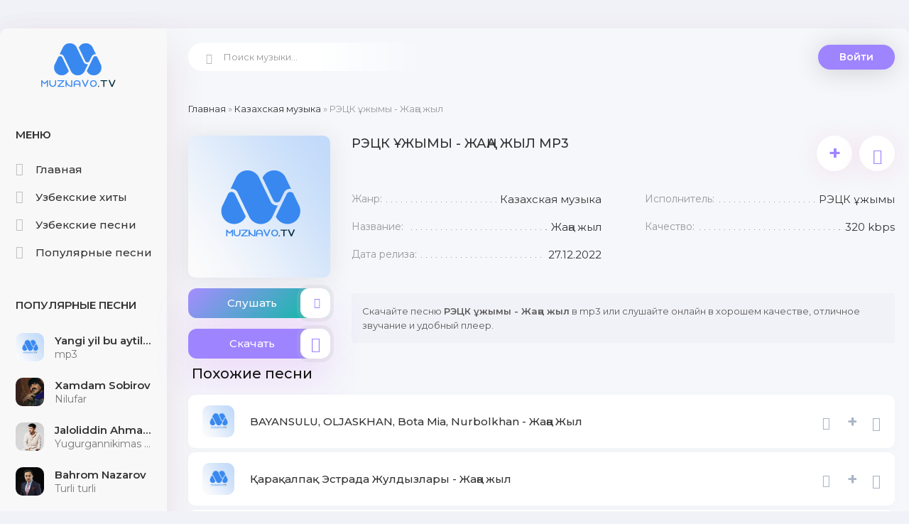

--- FILE ---
content_type: text/html; charset=UTF-8
request_url: https://muznavo.tv/load/kazakhskaja_muzyka/rehck_zhymy_zha_a_zhyl/7-1-0-6540
body_size: 7325
content:
<!DOCTYPE html>
<html lang="ru">
<head>
<meta charset="utf-8" />
<title>РЭЦК ұжымы - Жаңа жыл скачать mp3</title>
<meta name="description" content="РЭЦК ұжымы - Жаңа жыл слушайте онлайн и скачайте mp3 в хорошем качестве для удобного прослушивания." />
 <meta name="keywords" content="РЭЦК ұжымы, Жаңа жыл, РЭЦК ұжымы - Жаңа жыл, РЭЦК ұжымы Жаңа жыл mp3" />
<meta name="robots" content="all">
<meta name="revisit-after" content="1 days">
<meta name="viewport" content="width=device-width, initial-scale=1.0" />
<link type="text/css" href="/style/muznavo2022.css" rel="preload stylesheet" as="style"/>
<link type="text/css" href="/style/engine.css" rel="preload stylesheet" as="style"/>
<meta name="theme-color" content="#f1f1f8">
<link rel="preload" href="https://fonts.googleapis.com/css?family=Montserrat:300,400,500,600&display=swap&subset=cyrillic" as="style"> 
<link href="https://fonts.googleapis.com/css?family=Montserrat:300,400,500,600&display=swap&subset=cyrillic" rel="stylesheet"> 
<link rel="canonical" href="https://muznavo.tv/load/kazakhskaja_muzyka/rehck_zhymy_zha_a_zhyl/7-1-0-6540" />
</head>
<body>
<div class="wrap">
<div class="wrap-center wrap-main">
<div class="cols fx-row cols-full" id="cols">
<!--U1ONG1Z--><aside class="col-left">
<div class="side-box to-mob">
<div class="side-bt">Меню</div>
<ul class="side-bc side-nav">
<li><a href="/"><span class="myicon-home-run"></span>Главная</a></li> 
<li><a href="/2022_xit_qoshiqlari"><span class="myicon-genres2"></span>Узбекские хиты</a></li>
<li><a href="/load/uzbek_mp3/1"><span class="myicon-music"></span>Узбекские песни</a></li>
<li><a href="/uzbekskaya_populyarnaya_muzyka"><span class="myicon-genres"></span>Популярные песни</a></li> 
</ul>
</div> 
<div class="side-box to-mob"> 
<div class="side-bt">Популярные песни</div>
<div class="side-bc">
<div class="top-item fx-row fx-middle" data-track="https://file.muznavo.tv/mp3/yangi-yil-bu-aytilmagan-qushiqlar.mp3" data-title="mp3" data-artist="Yangi yil bu aytilmagan qo&#39;shiqlar" data-img="https://muznavo.tv/images/muznavo200.png"> <div class="top-item-img img-fit"><img src="https://muznavo.tv/images/muznavo200.png" alt="Yangi yil bu aytilmagan qo&#39;shiqlar - mp3" /> </div> <a class="top-item-desc fx-1 nowrap"href="https://muznavo.tv/load/uzbek_mp3/yangi_yil_bu_aytilmagan_qo_39_shiqlar_mp3/1-1-0-5428" title="Yangi yil bu aytilmagan qo&#39;shiqlar - mp3"> <div class="top-item-title nowrap">Yangi yil bu aytilmagan qo&#39;shiqlar</div> <div class="top-item-subtitle nowrap">mp3</div> </a> </div><div class="top-item fx-row fx-middle" data-track="https://file.muznavo.tv/mp3/xamdam-sobirov-nilufar.mp3" data-title="Nilufar" data-artist="Xamdam Sobirov" data-img="/_ld/132/s23005562.jpg"> <div class="top-item-img img-fit"><img src="/_ld/132/s23005562.jpg" alt="Xamdam Sobirov - Nilufar" /> </div> <a class="top-item-desc fx-1 nowrap"href="https://muznavo.tv/load/uzbek_mp3/xamdam_sobirov_nilufar/1-1-0-13241" title="Xamdam Sobirov - Nilufar"> <div class="top-item-title nowrap">Xamdam Sobirov</div> <div class="top-item-subtitle nowrap">Nilufar</div> </a> </div><div class="top-item fx-row fx-middle" data-track="https://file.muznavo.tv/mp3/jaloliddin-ahmadaliyev-yugurgannikimas-buyurganniki.mp3" data-title="Yugurgannikimas buyurganniki" data-artist="Jaloliddin Ahmadaliyev" data-img="/_ld/163/s53492478.jpg"> <div class="top-item-img img-fit"><img src="/_ld/163/s53492478.jpg" alt="Jaloliddin Ahmadaliyev - Yugurgannikimas buyurganniki" /> </div> <a class="top-item-desc fx-1 nowrap"href="https://muznavo.tv/uzbek-mp3/jaloliddin-ahmadaliyev-yugurgannikimas-buyurganniki" title="Jaloliddin Ahmadaliyev - Yugurgannikimas buyurganniki"> <div class="top-item-title nowrap">Jaloliddin Ahmadaliyev</div> <div class="top-item-subtitle nowrap">Yugurgannikimas buyurganniki</div> </a> </div><div class="top-item fx-row fx-middle" data-track="https://file.muznavo.tv/mp3/bahrom-nazarov-turli-turli.mp3" data-title="Turli turli" data-artist="Bahrom Nazarov" data-img="/_ld/149/s88924430.jpg"> <div class="top-item-img img-fit"><img src="/_ld/149/s88924430.jpg" alt="Bahrom Nazarov - Turli turli" /> </div> <a class="top-item-desc fx-1 nowrap"href="https://muznavo.tv/load/uzbek_mp3/bahrom_nazarov_turli_turli/1-1-0-14927" title="Bahrom Nazarov - Turli turli"> <div class="top-item-title nowrap">Bahrom Nazarov</div> <div class="top-item-subtitle nowrap">Turli turli</div> </a> </div><div class="top-item fx-row fx-middle" data-track="https://file.muznavo.tv/mp3/yorqinxuja-umarov-million.mp3" data-title="Million" data-artist="Yorqinxo&#39;ja Umarov" data-img="/_ld/163/s38595769.jpg"> <div class="top-item-img img-fit"><img src="/_ld/163/s38595769.jpg" alt="Yorqinxo&#39;ja Umarov - Million" /> </div> <a class="top-item-desc fx-1 nowrap"href="https://muznavo.tv/uzbek-mp3/yorqinxoja-umarov-million" title="Yorqinxo&#39;ja Umarov - Million"> <div class="top-item-title nowrap">Yorqinxo&#39;ja Umarov</div> <div class="top-item-subtitle nowrap">Million</div> </a> </div><div class="top-item fx-row fx-middle" data-track="https://file.muznavo.tv/mp3/g-aybulla-tursunov-quralay.mp3" data-title="Quralay" data-artist="G&#39;aybulla Tursunov" data-img="/_ld/163/s09497766.jpg"> <div class="top-item-img img-fit"><img src="/_ld/163/s09497766.jpg" alt="G&#39;aybulla Tursunov - Quralay" /> </div> <a class="top-item-desc fx-1 nowrap"href="https://muznavo.tv/uzbek-mp3/gaybulla-tursunov-quralay" title="G&#39;aybulla Tursunov - Quralay"> <div class="top-item-title nowrap">G&#39;aybulla Tursunov</div> <div class="top-item-subtitle nowrap">Quralay</div> </a> </div><div class="top-item fx-row fx-middle" data-track="https://file.muznavo.tv/mp3/yulduz-usmonova-onamga-aytmang.mp3" data-title="Onamga aytmang" data-artist="Yulduz Usmonova" data-img="/_ld/163/s00447737.jpg"> <div class="top-item-img img-fit"><img src="/_ld/163/s00447737.jpg" alt="Yulduz Usmonova - Onamga aytmang" /> </div> <a class="top-item-desc fx-1 nowrap"href="https://muznavo.tv/uzbek-mp3/yulduz-usmonova-onamga-aytaman" title="Yulduz Usmonova - Onamga aytmang"> <div class="top-item-title nowrap">Yulduz Usmonova</div> <div class="top-item-subtitle nowrap">Onamga aytmang</div> </a> </div><div class="top-item fx-row fx-middle" data-track="https://file.muznavo.tv/mp3/komron-kuf-suf-dam-solaman.mp3" data-title="mp3" data-artist="Kuf Suf dam solaman kuf suf jon olaman" data-img="https://muznavo.tv/images/muznavo200.png"> <div class="top-item-img img-fit"><img src="https://muznavo.tv/images/muznavo200.png" alt="Kuf Suf dam solaman kuf suf jon olaman" /> </div> <a class="top-item-desc fx-1 nowrap"href="https://muznavo.tv/load/uzbek_mp3/kuf_suf_dam_solaman_kuf_suf_jon_olaman/1-1-0-16542" title="Kuf Suf dam solaman kuf suf jon olaman"> <div class="top-item-title nowrap">Kuf Suf dam solaman kuf suf jon olaman</div> <div class="top-item-subtitle nowrap">mp3</div> </a> </div><div class="top-item fx-row fx-middle" data-track="https://file.muznavo.tv/mp3/toiraxmed-sog-inmayman-degan-eding-sog-indingmu.mp3" data-title="Sog&#39;inmayman degan eding sog&#39;indingmu" data-artist="Toiraxmed" data-img="/_ld/163/s13589605.jpg"> <div class="top-item-img img-fit"><img src="/_ld/163/s13589605.jpg" alt="Toiraxmed - Sog&#39;inmayman degan eding sog&#39;indingmu" /> </div> <a class="top-item-desc fx-1 nowrap"href="https://muznavo.tv/uzbek-mp3/toiraxmed-soginmayman-degan-eding-sogindingmu" title="Toiraxmed - Sog&#39;inmayman degan eding sog&#39;indingmu"> <div class="top-item-title nowrap">Toiraxmed</div> <div class="top-item-subtitle nowrap">Sog&#39;inmayman degan eding sog&#39;indingmu</div> </a> </div><div class="top-item fx-row fx-middle" data-track="https://file.muznavo.tv/mp3/jaloliddin-ahmadaliyev-chaqirsa.mp3" data-title="Chaqirsam" data-artist="Jaloliddin Ahmadaliyev" data-img="/_ld/165/s94886426.jpg"> <div class="top-item-img img-fit"><img src="/_ld/165/s94886426.jpg" alt="Jaloliddin Ahmadaliyev - Chaqirsam" /> </div> <a class="top-item-desc fx-1 nowrap"href="https://muznavo.tv/load/uzbek_mp3/jaloliddin_ahmadaliyev_chaqirsam/1-1-0-16523" title="Jaloliddin Ahmadaliyev - Chaqirsam"> <div class="top-item-title nowrap">Jaloliddin Ahmadaliyev</div> <div class="top-item-subtitle nowrap">Chaqirsam</div> </a> </div>
</div></div>
</aside><!--/U1ONG1Z--> 
<!--U1TEPA1Z--><!-- COL-LEFT -->
<div class="col-main fx-1">
<header class="header fx-row fx-middle">
<a href="/" class="logo">MUZNAVO.TV</a>
<div class="search-wrap">
<form method="get" style="margin:0px" action="/search" >
<input type="hidden" name="do" value="search" />
<input type="hidden" name="subaction" value="search" />
<div class="search-box">
<input id="story" name="q" placeholder="Поиск музыки..." type="text" />
<button type="submit"><span class="myicon-search-1"></span></button>
</div>
</form>
</div>
<div class="header-login">
<div class="btn-login btn js-login">Войти</div> 
<div class="header-login-message anim"><b>Войдите на сайт</b>, чтобы создавать свои плейлисты</div>
</div>
<div class="btn-menu"><span class="fa fa-bars"></span></div>
</header><!--/U1TEPA1Z-->
<main class="content">
<div class="speedbar nowrap"><a href="https://muznavo.tv/">Главная</a> &raquo; <a href="/load/kazakhskaja_muzyka/7">Казахская музыка</a> &raquo; РЭЦК ұжымы - Жаңа жыл</div>
<div id='dle-content'><article class="full ignore-select" id="full">
<div class="fcols fx-row">
<div class="fleft">
<div class="fimg img-fit"><img loading="lazyloaded" src="/images/MUZNAVO.png" alt="РЭЦК ұжымы - Жаңа жыл" /></div>
<div class="fplay-wr js-item" data-track="https://file.muznavo.tv/mp3/retsq-ұzhymy-zhaңa-zhyl.mp3" data-title="Жаңа жыл" data-artist="РЭЦК ұжымы" data-img="/images/MUZNAVO.png">
<div class="fbtn fplay anim js-ctrl js-play">
<div class="mgf"></div>Слушать <div class="fbtn-icon fx-col fx-center anim"><span class="myicon-play1"></span></div>
</div>
</div>
<a class="fbtn fdl anim" href="https://file.muznavo.tv/mp3/retsq-ұzhymy-zhaңa-zhyl.mp3" download>
<div class="mgf2"></div>Скачать <div class="fbtn-icon fx-col fx-center anim"><span class="myicon-download"></span></div></a>
</div>
<!-- END FLEFT -->
<div class="fright fx-1">
<div class="nekt fmain">
<div class="fheader fx-row">
<h1>РЭЦК ұжымы - Жаңа жыл mp3</h1>
<div class="fmeta fx-row">
<div class="ffav js-login anim" title="Добавить в плейлист" data-rel="tooltip">+</div>
<div data-link="https://muznavo.tv/load/kazakhskaja_muzyka/rehck_zhymy_zha_a_zhyl/7-1-0-6540" data-title="РЭЦК ұжымы - Жаңа жыл" class="ffav anim js-share" title="Поделиться треком с друзьями" data-rel="tooltip"><span class="myicon-favorite"></span></div>
</div></div>
<ul class="finfo fx-row">
<li><span>Жанр:</span> <span>Казахская музыка</span></li>
 
<li><span>Исполнитель:</span> <span>РЭЦК ұжымы</span></li> 
<li><span>Название:</span> <span>Жаңа жыл</span></li>  
<li><span>Качество:</span> <span>320 kbps</span></li>
<li><span>Дата релиза:</span> <span>27.12.2022</span></li>
</ul>
</div>
<div class="fcaption">
Скачайте песню <strong>РЭЦК ұжымы - Жаңа жыл</strong> в mp3 или слушайте онлайн в хорошем качестве, отличное звучание и удобный плеер.
</div>

</div>
<!-- END FRIGHT -->
</div>
<!-- END FCOLS -->
<div class="place"></div>

<div class="nekt">
<div class="sect-titles sect-header">Похожие песни</div>
<div class="sect-content">
<ul class="uRelatedEntries"><div class="track-item fx-row fx-middle" data-track="" data-title="Жаңа Жыл" data-artist="BAYANSULU, OLJASKHAN, Bota Mia, Nurbolkhan" data-img="/images/muznavo200.png">
<div class="track-img img-fit">
<img class="lazyloaded" src="/images/muznavo200.png" data-src="/images/muznavo200.png" alt="BAYANSULU, OLJASKHAN, Bota Mia, Nurbolkhan - Жаңа Жыл" />
</div>
<a class="track-desc fx-1 nowrap" href="/load/kazakhskaja_muzyka/bayansulu_oljaskhan_bota_mia_nurbolkhan_zha_a_zhyl/7-1-0-16522" title="BAYANSULU, OLJASKHAN, Bota Mia, Nurbolkhan - Жаңа Жыл"> 
<div class="td01 nowrap wajax">BAYANSULU, OLJASKHAN, Bota Mia, Nurbolkhan - Жаңа Жыл</div>
</a>
<div data-link="https://muznavo.tv/load/kazakhskaja_muzyka/bayansulu_oljaskhan_bota_mia_nurbolkhan_zha_a_zhyl/7-1-0-16522" data-title="Жаңа Жыл" class="track-share anim js-share" title="поделиться треком с друзьями" data-rel="tooltip"><span class="myicon-favorite"></span></div>
<div class="track-fav js-login anim" title="добавить в плейлист" data-rel="tooltip">+</div>
<a class="track-dl" href="/load/kazakhskaja_muzyka/bayansulu_oljaskhan_bota_mia_nurbolkhan_zha_a_zhyl/7-1-0-16522"><span class="myicon-download"></span></a>
</div><div class="track-item fx-row fx-middle" data-track="" data-title="Жаңа жыл" data-artist="Қарақалпақ Эстрада Жулдызлары" data-img="/images/muznavo200.png">
<div class="track-img img-fit">
<img class="lazyloaded" src="/images/muznavo200.png" data-src="/images/muznavo200.png" alt="Қарақалпақ Эстрада Жулдызлары - Жаңа жыл" />
</div>
<a class="track-desc fx-1 nowrap" href="/load/kazakhskaja_muzyka/ara_alpa_ehstrada_zhuldyzlary_zha_a_zhyl/7-1-0-12428" title="Қарақалпақ Эстрада Жулдызлары - Жаңа жыл"> 
<div class="td01 nowrap wajax">Қарақалпақ Эстрада Жулдызлары - Жаңа жыл</div>
</a>
<div data-link="https://muznavo.tv/load/kazakhskaja_muzyka/ara_alpa_ehstrada_zhuldyzlary_zha_a_zhyl/7-1-0-12428" data-title="Жаңа жыл" class="track-share anim js-share" title="поделиться треком с друзьями" data-rel="tooltip"><span class="myicon-favorite"></span></div>
<div class="track-fav js-login anim" title="добавить в плейлист" data-rel="tooltip">+</div>
<a class="track-dl" href="/load/kazakhskaja_muzyka/ara_alpa_ehstrada_zhuldyzlary_zha_a_zhyl/7-1-0-12428"><span class="myicon-download"></span></a>
</div><div class="track-item fx-row fx-middle" data-track="" data-title="Жаңа жыл" data-artist="Мақпал Исаева" data-img="/images/muznavo200.png">
<div class="track-img img-fit">
<img class="lazyloaded" src="/images/muznavo200.png" data-src="/images/muznavo200.png" alt="Мақпал Исаева - Жаңа жыл" />
</div>
<a class="track-desc fx-1 nowrap" href="/load/kazakhskaja_muzyka/ma_pal_isaeva_zha_a_zhyl/7-1-0-12406" title="Мақпал Исаева - Жаңа жыл"> 
<div class="td01 nowrap wajax">Мақпал Исаева - Жаңа жыл</div>
</a>
<div data-link="https://muznavo.tv/load/kazakhskaja_muzyka/ma_pal_isaeva_zha_a_zhyl/7-1-0-12406" data-title="Жаңа жыл" class="track-share anim js-share" title="поделиться треком с друзьями" data-rel="tooltip"><span class="myicon-favorite"></span></div>
<div class="track-fav js-login anim" title="добавить в плейлист" data-rel="tooltip">+</div>
<a class="track-dl" href="/load/kazakhskaja_muzyka/ma_pal_isaeva_zha_a_zhyl/7-1-0-12406"><span class="myicon-download"></span></a>
</div><div class="track-item fx-row fx-middle" data-track="" data-title="Жаңа жыл" data-artist="Мұхтар Ханзада" data-img="/images/muznavo200.png">
<div class="track-img img-fit">
<img class="lazyloaded" src="/images/muznavo200.png" data-src="/images/muznavo200.png" alt="Мұхтар Ханзада - Жаңа жыл" />
</div>
<a class="track-desc fx-1 nowrap" href="/load/kazakhskaja_muzyka/m_khtar_khanzada_zha_a_zhyl/7-1-0-12333" title="Мұхтар Ханзада - Жаңа жыл"> 
<div class="td01 nowrap wajax">Мұхтар Ханзада - Жаңа жыл</div>
</a>
<div data-link="https://muznavo.tv/load/kazakhskaja_muzyka/m_khtar_khanzada_zha_a_zhyl/7-1-0-12333" data-title="Жаңа жыл" class="track-share anim js-share" title="поделиться треком с друзьями" data-rel="tooltip"><span class="myicon-favorite"></span></div>
<div class="track-fav js-login anim" title="добавить в плейлист" data-rel="tooltip">+</div>
<a class="track-dl" href="/load/kazakhskaja_muzyka/m_khtar_khanzada_zha_a_zhyl/7-1-0-12333"><span class="myicon-download"></span></a>
</div><div class="track-item fx-row fx-middle" data-track="" data-title="Жаңа жыл" data-artist="Өтеміс Мардан" data-img="/images/muznavo200.png">
<div class="track-img img-fit">
<img class="lazyloaded" src="/images/muznavo200.png" data-src="/images/muznavo200.png" alt="Өтеміс Мардан - Жаңа жыл" />
</div>
<a class="track-desc fx-1 nowrap" href="/load/kazakhskaja_muzyka/temis_mardan_zha_a_zhyl/7-1-0-6608" title="Өтеміс Мардан - Жаңа жыл"> 
<div class="td01 nowrap wajax">Өтеміс Мардан - Жаңа жыл</div>
</a>
<div data-link="https://muznavo.tv/load/kazakhskaja_muzyka/temis_mardan_zha_a_zhyl/7-1-0-6608" data-title="Жаңа жыл" class="track-share anim js-share" title="поделиться треком с друзьями" data-rel="tooltip"><span class="myicon-favorite"></span></div>
<div class="track-fav js-login anim" title="добавить в плейлист" data-rel="tooltip">+</div>
<a class="track-dl" href="/load/kazakhskaja_muzyka/temis_mardan_zha_a_zhyl/7-1-0-6608"><span class="myicon-download"></span></a>
</div><div class="track-item fx-row fx-middle" data-track="" data-title="Жаңа жыл" data-artist="Маржан Арапбаева" data-img="/images/muznavo200.png">
<div class="track-img img-fit">
<img class="lazyloaded" src="/images/muznavo200.png" data-src="/images/muznavo200.png" alt="Маржан Арапбаева - Жаңа жыл" />
</div>
<a class="track-desc fx-1 nowrap" href="/load/kazakhskaja_muzyka/marzhan_arapbaeva_zha_a_zhyl/7-1-0-6606" title="Маржан Арапбаева - Жаңа жыл"> 
<div class="td01 nowrap wajax">Маржан Арапбаева - Жаңа жыл</div>
</a>
<div data-link="https://muznavo.tv/load/kazakhskaja_muzyka/marzhan_arapbaeva_zha_a_zhyl/7-1-0-6606" data-title="Жаңа жыл" class="track-share anim js-share" title="поделиться треком с друзьями" data-rel="tooltip"><span class="myicon-favorite"></span></div>
<div class="track-fav js-login anim" title="добавить в плейлист" data-rel="tooltip">+</div>
<a class="track-dl" href="/load/kazakhskaja_muzyka/marzhan_arapbaeva_zha_a_zhyl/7-1-0-6606"><span class="myicon-download"></span></a>
</div><div class="track-item fx-row fx-middle" data-track="" data-title="Жаңа жыл" data-artist="Al&#39;Bany" data-img="/images/muznavo200.png">
<div class="track-img img-fit">
<img class="lazyloaded" src="/images/muznavo200.png" data-src="/images/muznavo200.png" alt="Al&#39;Bany - Жаңа жыл" />
</div>
<a class="track-desc fx-1 nowrap" href="/load/kazakhskaja_muzyka/al_39_bany_zha_a_zhyl/7-1-0-6597" title="Al&#39;Bany - Жаңа жыл"> 
<div class="td01 nowrap wajax">Al&#39;Bany - Жаңа жыл</div>
</a>
<div data-link="https://muznavo.tv/load/kazakhskaja_muzyka/al_39_bany_zha_a_zhyl/7-1-0-6597" data-title="Жаңа жыл" class="track-share anim js-share" title="поделиться треком с друзьями" data-rel="tooltip"><span class="myicon-favorite"></span></div>
<div class="track-fav js-login anim" title="добавить в плейлист" data-rel="tooltip">+</div>
<a class="track-dl" href="/load/kazakhskaja_muzyka/al_39_bany_zha_a_zhyl/7-1-0-6597"><span class="myicon-download"></span></a>
</div><div class="track-item fx-row fx-middle" data-track="" data-title="Жаңа жыл" data-artist="Асан Пердешов" data-img="/images/muznavo200.png">
<div class="track-img img-fit">
<img class="lazyloaded" src="/images/muznavo200.png" data-src="/images/muznavo200.png" alt="Асан Пердешов - Жаңа жыл" />
</div>
<a class="track-desc fx-1 nowrap" href="/load/kazakhskaja_muzyka/asan_perdeshov_zha_a_zhyl/7-1-0-6595" title="Асан Пердешов - Жаңа жыл"> 
<div class="td01 nowrap wajax">Асан Пердешов - Жаңа жыл</div>
</a>
<div data-link="https://muznavo.tv/load/kazakhskaja_muzyka/asan_perdeshov_zha_a_zhyl/7-1-0-6595" data-title="Жаңа жыл" class="track-share anim js-share" title="поделиться треком с друзьями" data-rel="tooltip"><span class="myicon-favorite"></span></div>
<div class="track-fav js-login anim" title="добавить в плейлист" data-rel="tooltip">+</div>
<a class="track-dl" href="/load/kazakhskaja_muzyka/asan_perdeshov_zha_a_zhyl/7-1-0-6595"><span class="myicon-download"></span></a>
</div><div class="track-item fx-row fx-middle" data-track="" data-title="Жаңа жыл" data-artist="BAQBI" data-img="/images/muznavo200.png">
<div class="track-img img-fit">
<img class="lazyloaded" src="/images/muznavo200.png" data-src="/images/muznavo200.png" alt="BAQBI - Жаңа жыл" />
</div>
<a class="track-desc fx-1 nowrap" href="/load/kazakhskaja_muzyka/baqbi_zha_a_zhyl/7-1-0-6562" title="BAQBI - Жаңа жыл"> 
<div class="td01 nowrap wajax">BAQBI - Жаңа жыл</div>
</a>
<div data-link="https://muznavo.tv/load/kazakhskaja_muzyka/baqbi_zha_a_zhyl/7-1-0-6562" data-title="Жаңа жыл" class="track-share anim js-share" title="поделиться треком с друзьями" data-rel="tooltip"><span class="myicon-favorite"></span></div>
<div class="track-fav js-login anim" title="добавить в плейлист" data-rel="tooltip">+</div>
<a class="track-dl" href="/load/kazakhskaja_muzyka/baqbi_zha_a_zhyl/7-1-0-6562"><span class="myicon-download"></span></a>
</div><div class="track-item fx-row fx-middle" data-track="" data-title="Жаңа жыл" data-artist="Шахизада, Назар Серік" data-img="/images/muznavo200.png">
<div class="track-img img-fit">
<img class="lazyloaded" src="/images/muznavo200.png" data-src="/images/muznavo200.png" alt="Шахизада, Назар Серік - Жаңа жыл" />
</div>
<a class="track-desc fx-1 nowrap" href="/load/kazakhskaja_muzyka/shakhizada_nazar_serik_zha_a_zhyl/7-1-0-6262" title="Шахизада, Назар Серік - Жаңа жыл"> 
<div class="td01 nowrap wajax">Шахизада, Назар Серік - Жаңа жыл</div>
</a>
<div data-link="https://muznavo.tv/load/kazakhskaja_muzyka/shakhizada_nazar_serik_zha_a_zhyl/7-1-0-6262" data-title="Жаңа жыл" class="track-share anim js-share" title="поделиться треком с друзьями" data-rel="tooltip"><span class="myicon-favorite"></span></div>
<div class="track-fav js-login anim" title="добавить в плейлист" data-rel="tooltip">+</div>
<a class="track-dl" href="/load/kazakhskaja_muzyka/shakhizada_nazar_serik_zha_a_zhyl/7-1-0-6262"><span class="myicon-download"></span></a>
</div></ul>
<br />
<div align="center"><a href="/search/?q=РЭЦК ұжымы&m=dir&t=0" class="btn vsepesni">Все песни <u>РЭЦК ұжымы</u></a></div>
</div>
</div>

</article>
<div class="sect">
<div class="sect-titles sect-header">Лучшие песни</div>
<div class="sect-content">
<div class="track-item fx-row fx-middle js-item js-share-item playka" data-track="https://file.muznavo.tv/mp3/uzmir-mira-sekinroq-baqir.mp3" data-title="Sekinroq baqir" data-artist="UZmir, Mira" data-img="/_ld/165/s12783229.jpg"><div class="pupularnumber">1</div> <div class="track-img img-fit"> <img class="lazyloaded" src="/_ld/165/s12783229.jpg" data-src="/_ld/165/s12783229.jpg" alt="UZmir, Mira - Sekinroq baqir" /> <div class="track-play anim js-ctrl js-play" title="играть \ остановить" data-rel="tooltip"><span class="myicon-play"></span></div> </div> <a class="track-desc fx-1 nowrap" href="https://muznavo.tv/load/uzbek_mp3/uzmir_mira_sekinroq_baqir/1-1-0-16598" title="UZmir, Mira - Sekinroq baqir">  <div class="td01 nowrap wajax">UZmir, Mira</div> <div class="td02 nowrap wajax">Sekinroq baqir</div> </a> <div data-link="https://muznavo.tv/load/uzbek_mp3/uzmir_mira_sekinroq_baqir/1-1-0-16598" data-title="Sekinroq baqir" class="track-share anim js-share" title="поделиться треком с друзьями" data-rel="tooltip"><span class="myicon-favorite"></span></div> <div class="track-fav js-login anim" title="добавить в плейлист" data-rel="tooltip">+</div> <a class="track-dl" href="https://muznavo.tv/load/uzbek_mp3/uzmir_mira_sekinroq_baqir/1-1-0-16598"><span class="myicon-download"></span></a> </div><div class="track-item fx-row fx-middle js-item js-share-item playka" data-track="https://file.muznavo.tv/mp3/toiraxmed-utdi-besh-kunlik-davroni.mp3" data-title="O&#39;tdi besh kunlik davronim" data-artist="Toiraxmed" data-img="/_ld/165/s95657439.jpg"><div class="pupularnumber">2</div> <div class="track-img img-fit"> <img class="lazyloaded" src="/_ld/165/s95657439.jpg" data-src="/_ld/165/s95657439.jpg" alt="Toiraxmed - O&#39;tdi besh kunlik davronim" /> <div class="track-play anim js-ctrl js-play" title="играть \ остановить" data-rel="tooltip"><span class="myicon-play"></span></div> </div> <a class="track-desc fx-1 nowrap" href="https://muznavo.tv/load/uzbek_mp3/toiraxmed_o_39_tdi_besh_kunlik_davronim/1-1-0-16592" title="Toiraxmed - O&#39;tdi besh kunlik davronim">  <div class="td01 nowrap wajax">Toiraxmed</div> <div class="td02 nowrap wajax">O&#39;tdi besh kunlik davronim</div> </a> <div data-link="https://muznavo.tv/load/uzbek_mp3/toiraxmed_o_39_tdi_besh_kunlik_davronim/1-1-0-16592" data-title="O&#39;tdi besh kunlik davronim" class="track-share anim js-share" title="поделиться треком с друзьями" data-rel="tooltip"><span class="myicon-favorite"></span></div> <div class="track-fav js-login anim" title="добавить в плейлист" data-rel="tooltip">+</div> <a class="track-dl" href="https://muznavo.tv/load/uzbek_mp3/toiraxmed_o_39_tdi_besh_kunlik_davronim/1-1-0-16592"><span class="myicon-download"></span></a> </div><div class="track-item fx-row fx-middle js-item js-share-item playka" data-track="https://file.muznavo.tv/mp3/jaloliddin-ahmadaliyev-saida-saidbekova-bu-dunyoda-siz-kam-men-ortiqcha.mp3" data-title="Bu dunyoda siz kam men ortiqcha" data-artist="Jaloliddin Ahmadaliyev, Saida Saidbekova" data-img="/_ld/166/s99679524.jpg"><div class="pupularnumber">3</div> <div class="track-img img-fit"> <img class="lazyloaded" src="/_ld/166/s99679524.jpg" data-src="/_ld/166/s99679524.jpg" alt="Jaloliddin Ahmadaliyev, Saida Saidbekova - Bu dunyoda siz kam men ortiqcha" /> <div class="track-play anim js-ctrl js-play" title="играть \ остановить" data-rel="tooltip"><span class="myicon-play"></span></div> </div> <a class="track-desc fx-1 nowrap" href="https://muznavo.tv/load/uzbek_mp3/jaloliddin_ahmadaliyev_saida_saidbekova_bu_dunyoda_siz_kam_men_ortiqcha/1-1-0-16619" title="Jaloliddin Ahmadaliyev, Saida Saidbekova - Bu dunyoda siz kam men ortiqcha">  <div class="td01 nowrap wajax">Jaloliddin Ahmadaliyev, Saida Saidbekova</div> <div class="td02 nowrap wajax">Bu dunyoda siz kam men ortiqcha</div> </a> <div data-link="https://muznavo.tv/load/uzbek_mp3/jaloliddin_ahmadaliyev_saida_saidbekova_bu_dunyoda_siz_kam_men_ortiqcha/1-1-0-16619" data-title="Bu dunyoda siz kam men ortiqcha" class="track-share anim js-share" title="поделиться треком с друзьями" data-rel="tooltip"><span class="myicon-favorite"></span></div> <div class="track-fav js-login anim" title="добавить в плейлист" data-rel="tooltip">+</div> <a class="track-dl" href="https://muznavo.tv/load/uzbek_mp3/jaloliddin_ahmadaliyev_saida_saidbekova_bu_dunyoda_siz_kam_men_ortiqcha/1-1-0-16619"><span class="myicon-download"></span></a> </div><div class="track-item fx-row fx-middle js-item js-share-item playka" data-track="https://file.muznavo.tv/mp3/boburbek-arapbaev-roshka-duymasi.mp3" data-title="Duymasi" data-artist="Boburbek Arapbaev, Roshka" data-img="/_ld/166/s95791846.jpg"><div class="pupularnumber">4</div> <div class="track-img img-fit"> <img class="lazyloaded" src="/_ld/166/s95791846.jpg" data-src="/_ld/166/s95791846.jpg" alt="Boburbek Arapbaev, Roshka - Duymasi" /> <div class="track-play anim js-ctrl js-play" title="играть \ остановить" data-rel="tooltip"><span class="myicon-play"></span></div> </div> <a class="track-desc fx-1 nowrap" href="https://muznavo.tv/load/uzbek_mp3/boburbek_arapbaev_roshka_duymasi/1-1-0-16625" title="Boburbek Arapbaev, Roshka - Duymasi">  <div class="td01 nowrap wajax">Boburbek Arapbaev, Roshka</div> <div class="td02 nowrap wajax">Duymasi</div> </a> <div data-link="https://muznavo.tv/load/uzbek_mp3/boburbek_arapbaev_roshka_duymasi/1-1-0-16625" data-title="Duymasi" class="track-share anim js-share" title="поделиться треком с друзьями" data-rel="tooltip"><span class="myicon-favorite"></span></div> <div class="track-fav js-login anim" title="добавить в плейлист" data-rel="tooltip">+</div> <a class="track-dl" href="https://muznavo.tv/load/uzbek_mp3/boburbek_arapbaev_roshka_duymasi/1-1-0-16625"><span class="myicon-download"></span></a> </div><div class="track-item fx-row fx-middle js-item js-share-item playka" data-track="https://file.muznavo.tv/mp3/gulinur-janob-rasul-mers.mp3" data-title="Mers" data-artist="Gulinur, Janob Rasul" data-img="/_ld/166/s17809982.jpg"><div class="pupularnumber">5</div> <div class="track-img img-fit"> <img class="lazyloaded" src="/_ld/166/s17809982.jpg" data-src="/_ld/166/s17809982.jpg" alt="Gulinur, Janob Rasul - Mers" /> <div class="track-play anim js-ctrl js-play" title="играть \ остановить" data-rel="tooltip"><span class="myicon-play"></span></div> </div> <a class="track-desc fx-1 nowrap" href="https://muznavo.tv/load/uzbek_mp3/gulinur_janob_rasul_mers/1-1-0-16626" title="Gulinur, Janob Rasul - Mers">  <div class="td01 nowrap wajax">Gulinur, Janob Rasul</div> <div class="td02 nowrap wajax">Mers</div> </a> <div data-link="https://muznavo.tv/load/uzbek_mp3/gulinur_janob_rasul_mers/1-1-0-16626" data-title="Mers" class="track-share anim js-share" title="поделиться треком с друзьями" data-rel="tooltip"><span class="myicon-favorite"></span></div> <div class="track-fav js-login anim" title="добавить в плейлист" data-rel="tooltip">+</div> <a class="track-dl" href="https://muznavo.tv/load/uzbek_mp3/gulinur_janob_rasul_mers/1-1-0-16626"><span class="myicon-download"></span></a> </div>
</div>

<div class="fcaption">
 <p>
На этой странице представлены похожие песни исполнителя <b>РЭЦК ұжымы</b>.
Чтобы ознакомиться со всеми треками автора, нажмите кнопку «<b>Все песни РЭЦК ұжымы</b>».
 </p>
</div>

</div>
</main>
</div>
<!-- COL-MAIN -->
</div>
<!--U1PAST1Z--><!-- COLS -->
<footer class="footer fx-row fx-middle">
<ul class="footer-menu fx-row fx-start fx-1">
<li><a href="/dmca" title="Digital Millennium Copyright Act">DMCA</a></li>
<li><a href="/copyright-holder" title="Read our copyright policy and licensing terms">Copyright Policy</a></li>
<li><a href="/index/0-3" rel="nofollow">Обратная связь</a></li>
</ul>
<div class="footer-copyright">Почта для жалоб и предложений: admin@muznavo.tv <br /> Все права защищены</div>
<span style="display: none;">
<!--LiveInternet counter--><a href="https://www.liveinternet.ru/click"
target="_blank"><img id="licnt216A" width="88" height="31" style="border:0" 
title="LiveInternet: показано число просмотров за 24 часа, посетителей за 24 часа и за сегодня"
src="[data-uri]"
alt=""/></a><script>(function(d,s){d.getElementById("licnt216A").src=
"https://counter.yadro.ru/hit?t17.10;r"+escape(d.referrer)+
((typeof(s)=="undefined")?"":";s"+s.width+"*"+s.height+"*"+
(s.colorDepth?s.colorDepth:s.pixelDepth))+";u"+escape(d.URL)+
";h"+escape(d.title.substring(0,150))+";"+Math.random()})
(document,screen)</script><!--/LiveInternet-->
</span>
 
<!-- Yandex.Metrika counter -->
<script type="text/javascript">
 (function(m,e,t,r,i,k,a){
 m[i]=m[i]||function(){(m[i].a=m[i].a||[]).push(arguments)};
 m[i].l=1*new Date();
 for (var j = 0; j < document.scripts.length; j++) {if (document.scripts[j].src === r) { return; }}
 k=e.createElement(t),a=e.getElementsByTagName(t)[0],k.async=1,k.src=r,a.parentNode.insertBefore(k,a)
 })(window, document,'script','https://mc.yandex.ru/metrika/tag.js?id=105415107', 'ym');

 ym(105415107, 'init', {ssr:true, webvisor:true, clickmap:true, ecommerce:"dataLayer", accurateTrackBounce:true, trackLinks:true});
</script>
<noscript><div><img src="https://mc.yandex.ru/watch/105415107" style="position:absolute; left:-9999px;" alt="" /></div></noscript>
<!-- /Yandex.Metrika counter -->
</div> 
 
</div>
</div>
</footer>
<!-- FOOTER -->
</div>
<!-- END WRAP-CENTER -->
</div>
<!-- END WRAP -->
<div class="share-box hidden" data-image="/images/logo.png">
<div class="share-box-title">Поделиться треком с друзьями!</div>
<div class="hshare fx-row fx-center" data-link="">
<span class="fa fa-facebook-f" data-id="fb"></span>
 <span class="fa fa-vk" data-id="vk"></span>
 <span class="fa fa-odnoklassniki" data-id="ok"></span>
 <span class="fa fa-twitter" data-id="tw"></span>
 <span class="fa fa-paper-plane" data-id="tlg"></span>
</div>
<div class="share-box-direct">
<div>Прямая ссылка</div>
<input type="text" class="fx-1" onclick="this.select()">
</div>
</div>
<!--noindex-->
<div class="login-box not-logged">
<div class="login-title">Авторизация</div>
<div align="center">
		<script>
		sendFrm549914 = function( form, data = {} ) {
			var o   = $('#frmLg549914')[0];
			var pos = _uGetOffset(o);
			var o2  = $('#blk549914')[0];
			document.body.insertBefore(o2, document.body.firstChild);
			$(o2).css({top:(pos['top'])+'px',left:(pos['left'])+'px',width:o.offsetWidth+'px',height:o.offsetHeight+'px',display:''}).html('<div align="left" style="padding:5px;"><div class="myWinLoad"></div></div>');
			_uPostForm(form, { type:'POST', url:'/index/sub/', data, error:function() {
				$('#blk549914').html('<div align="left" style="padding:10px;"><div class="myWinLoadSF" title="Невозможно выполнить запрос, попробуйте позже"></div></div>');
				_uWnd.alert('<div class="myWinError">Невозможно выполнить запрос, попробуйте позже</div>', '', {w:250, h:90, tm:3000, pad:'15px'} );
				setTimeout("$('#blk549914').css('display', 'none');", '1500');
			}});
			return false
		}
		
		</script>

		<div id="blk549914" style="border:1px solid #CCCCCC;position:absolute;z-index:82;background:url('/.s/img/fr/g.gif');display:none;"></div>

		<form id="frmLg549914" class="login-form local-auth" action="/index/sub/" method="post" onsubmit="return sendFrm549914(this)" data-submitter="sendFrm549914">
			
			
			<table border="0" cellspacing="1" cellpadding="0" width="100%">
			
			<tr><td class="login-form-label" width="20%" nowrap="nowrap">Логин:</td>
				<td class="login-form-val" ><input class="loginField" type="text" name="user" value="" size="20" autocomplete="username" style="width:100%;" maxlength="50"/></td></tr>
			<tr><td class="login-form-label">Пароль:</td>
				<td class="login-form-val"><input class="loginField" type="password" name="password" size="20" autocomplete="password" style="width:100%" maxlength="32"/></td></tr>
				
			</table>
			<table border="0" cellspacing="1" cellpadding="0" width="100%">
			<tr><td nowrap>
					<input id="rementry" type="checkbox" name="rem" value="1" checked="checked"/><label for="rementry">запомнить</label>
					</td>
				<td style="text-align:end" valign="top"><input class="loginButton" name="sbm" type="submit" value="Вход"/></td></tr>
			<tr><td class="login-form-links" colspan="2"><div style="text-align:center;"><a href="javascript:;" rel="nofollow" onclick="new _uWnd('Prm','Напоминание пароля',300,130,{ closeonesc:1 },{url:'/index/5'});return false;">Забыл пароль</a> | <a href="/index/3">Регистрация</a></div></td></tr>
			</table>
			
			<input type="hidden" name="a"    value="2" />
			<input type="hidden" name="ajax" value="1" />
			<input type="hidden" name="rnd"  value="914" />
			
			
		</form></div>
</div>
<!--/noindex-->
<script src="https://muznavo.tv/js/jquery-1.12.4.min.js.js"></script>
<script src="https://muznavo.tv/js/libs2.js"></script>
 <!-- Yandex.Metrika counter --> <script type="text/javascript">     (function(m,e,t,r,i,k,a){         m[i]=m[i]||function(){(m[i].a=m[i].a||[]).push(arguments)};         m[i].l=1*new Date();         k=e.createElement(t),a=e.getElementsByTagName(t)[0],k.async=1,k.src=r,a.parentNode.insertBefore(k,a)     })(window, document,'script','//mc.yandex.ru/metrika/tag.js', 'ym');      ym(67222498, 'init', {accurateTrackBounce:true, trackLinks:true, clickmap:true, params: {__ym: {isFromApi: 'yesIsFromApi'}}}); </script> <noscript><div><img src="https://mc.yandex.ru/watch/67222498" style="position:absolute; left:-9999px;" alt="" /></div></noscript> <!-- /Yandex.Metrika counter -->   <!--/U1PAST1Z-->
</body> 
</html>
<!-- 0.12363 (s722) -->

--- FILE ---
content_type: application/javascript; charset=UTF-8
request_url: https://muznavo.tv/js/libs2.js
body_size: 77739
content:

function docready() {
    $(".logo, .side-nav a, .top-item, a.track-desc, .track-desc a, .album-item a, .collection-item a, .sect-link, .sect-btn, .pagi-nav a, .finfo a, .footer-menu a, .speedbar a").addClass('wajax');
	// активируем нужные ссылки для переходов по страницам без перезагрузки. перечисление через запятую. 
	
	$("#owl-slides").owlCarousel({
		loop:false, rewind:false, nav:true, 
		navText:['<span class="myicon-next-1"></span>','<span class="myicon-next-1"></span>'], 
		slideBy:1, dots:false, items:1, autoplay:true, autoplayTimeout:6000, animateOut: 'fadeOut',
		responsive:{0: {dots:true,nav:false},590: {dots:false,nav:true}}
	 });
	$('#owl-collections').owlCarousel({
		loop:true, rewind:true, nav:true,
		navText:['<span class="myicon-next-1"></span>','<span class="myicon-next-1"></span>'],
		dots:false, autoplay:true, autoplayTimeout:10000, autoWidth:true, margin:20
	});

	$('.js-rating').wRatePercent();
   $('.hide-this').wTextSlicer({
    height: '300',
    textExpand: 'Полный текст',
    textHide: 'Свернуть обратно'
   });
	$('.js-author').each(function(){
        var a = $(this), b = a.closest('.js-comm'), c = a.text().substr(0,1), 
            f = b.find('.js-avatar'), e = f.children('img').attr('src'),
			d = ["#c57c3b","#753bc5","#79c53b","#eb3b5a","#45aaf2","#2bcbba","#778ca3"], rand = Math.floor(Math.random() * d.length);
		if (e == '/templates/'+dle_skin+'/dleimages/noavatar.png') {
            f.html('<div class="comm-letter" style="background-color:'+d[rand]+'">'+c+'</div>');
		};
    });	
    $('#dle-content > #dle-ajax-comments').appendTo($('#full-comms')); 
};

jQuery.fn.wRatePercent = function(){
	return this.each(function() {
		var a = $(this);
		var b = parseInt(a.find('.ratingtypeplusminus').text(),10);
		var c = parseInt(a.find('span[id*=vote]').text(),10);
        if ( c >= b && c > 0 ) {
        var t = Math.round((c - (c - b)/2)/c*100);
        a.text(t+'%').addClass('high');
		if ( t < 50 ) { a.addClass('low'); }
        } else {a.text('0%');};
		a.addClass('wdone');
	});
};

$(document).ready(function(){
	
	docready();
	
	$(document).pjax(".wajax", "#wajax", {
		"fragment":"#wajax",
		"push":true,
		"replace":false,
		"timeout":15000,
		"scrollTo":0
	});
	$(document).on('pjax:send', function() {
		ShowLoading('');
		$('.overlay-box').fadeOut(200);
		$('#side-panel, .btn-close').removeClass('active');
		$('body').removeClass('opened-menu');
	});
	$(document).on('pjax:success', function() {
		docready();
		if ($('#full').length > 0) {$('#cols').addClass('cols-full');} else {$('#cols').removeClass('cols-full')};
		HideLoading('');
	});
	$(document).on('pjax:error', function() {
	  HideLoading('');
	});

	
	var vol = localStorage.getItem('vol');
	if ( vol == undefined ) { localStorage.setItem('vol', 1); };
	
	$('body').on('click', '.js-play', function() {
		var vol = localStorage.getItem('vol');
		$('.js-ctrl').removeClass('js-stop').addClass('js-play');
		$('.js-item').removeClass('show-player');
		$('.item-player').remove();
		$(this).removeClass('js-play').addClass('js-stop');
		var current = $(this).closest('.js-item'),
			data = current.data(),
			src = data.track, artist = data.artist, title = data.title, img = data.img;
		current.addClass('show-player');
		$('body').append('<div class="item-player"><audio preload="auto" controls><source src="'+src+'" /></audio></div>');
		$('body').find('.item-player audio').audioPlayer();
		$('body').find('.item-player audio').get(0).volume=vol;
		$('body').find('.item-player audio').get(0).play();
		$('.audioplayer').removeClass('audioplayer-stopped').addClass('audioplayer-playing fx-row fx-middle').find('.audioplayer-playpause').wrap('<div class="ap-left fx-row fx-middle fx-1"></div>');
		$('.audioplayer').find('.ap-left').append('<div class="ap-next"><span class="fa fa-fast-forward"></span></div><div class="ap-desc fx-row fx-middle fx-1"><div class="ap-img"><img src="'+img+'"></div><div class="ap-info fx-1"><div class="ap-artist nowrap">'+artist+'</div><div class="ap-title nowrap">'+title+'</div></div></div><a class="ap-dl" '+src+'><span class="fa fa-download"></span></a>');
		$('.audioplayer').find('.ap-left').prepend('<div class="ap-prev"><span class="fa fa-fast-backward"></span></div>');
	});
	$('body').on('click', '.js-stop', function() {
		$('.js-ctrl').removeClass('js-stop').addClass('js-play');
		$('.js-item').removeClass('show-player');
		$('.item-player').remove();
	});
	$('body').on('click', '.ap-next', function() {
		apNext();
	});
	$('body').on('click', '.ap-prev', function() {
		apPrev();
	});
	
	$('body').on('click','.submenu > a',function(){
		$(this).parent().toggleClass('is-active').find('.hidden-menu').slideToggle(200);
		return false;
	});
	
	$('.js-login').click(function(){
		if ( $('.login-overlay').length < 1 ) {
			$('.login-box').before('<div class="login-overlay"></div>');
			$('.login-box').prepend('<div class="login-close"><span class="fa fa-times"></span></div>');
		};
		$('.login-box, .login-overlay').fadeIn(200);
		$('body').addClass('zfix');
	});
	$('body').on('click','.login-overlay, .login-close',function(){
		$('.login-box, .login-overlay').fadeOut(200);
		$('body').removeClass('zfix');
	});
	$('body').append('<div id="gotop"><span class="fa fa-arrow-up"></span></div><div class="overlay-box hidden"></div><div class="side-panel" id="side-panel"></div><div class="btn-close"><span class="fa fa-times"></span></div>');
	$('.to-mob').each(function() {
		$(this).clone().appendTo('#side-panel');
	});		
	$(".btn-menu").click(function(){
		$('.overlay-box').fadeIn(200);
		$('#side-panel, .btn-close').addClass('active');
		$('body').addClass('opened-menu');
	});
	$('body').on('click','.overlay-box, .btn-close',function(){
		$('.overlay-box, .share-box').fadeOut(200);
		$('#side-panel, .btn-close').removeClass('active');
		$('body').removeClass('opened-menu');
	});
	
	$('body').on('click','.add-comm-btn',function(){
		$("#add-comms").slideToggle(200);
	});
	$('body').on('click','.reply',function(){
		$("#add-comms").slideDown(200);
	});

	$('body').on('click','.ac-textarea textarea, .fr-wrapper',function(){
		$('.add-comm-form').addClass('active').find('.ac-protect').slideDown(400);
	});
	$('.lb-soc a, .ac-soc a').on('click',function(){
	   var href = $(this).attr('href');
       var width  = 820;
       var height = 420;
       var left   = (screen.width  - width)/2;
       var top   = (screen.height - height)/2-100;   

       auth_window = window.open(href, 'auth_window', "width="+width+",height="+height+",top="+top+",left="+left+"menubar=no,resizable=no,scrollbars=no,status=no,toolbar=no");
       return false;
	});

	var $gotop=$('#gotop'); 
	$(window).scroll (function () {
		if ($(this).scrollTop () > 300) {$gotop.fadeIn(200);
		} else {$gotop.fadeOut(200);}
	});	
	$gotop.click(function(){
		$('html, body').animate({ scrollTop : 0 }, 'slow');
	});
	
	$('body').on('click','.js-share',function(){
		$('.overlay-box, .share-box').fadeIn(200);
		var shData = $(this).data();
		$('.share-box').removeData();
		$('.share-box input').val(shData.link);
		$('.share-box').attr('rel-link',shData.link);
		$('.share-box').attr('rel-title',shData.title);
	});
	$('body').on('click', '.hshare > *', function() {
		var id = $(this).data('id');
		social_share(id);
	});
});

function social_share(id) {
	var likeData = $('.share-box').data(), likeImg = likeData.image, 
		likeLink = $('.share-box').attr('rel-link'), likeTitle = $('.share-box').attr('rel-title')
        like_url = encodeURIComponent(likeLink),
		like_image = encodeURIComponent(likeImg),
		like_title = encodeURIComponent(likeTitle);
    if (like_image == undefined) {
        like_image = '';
    }
    if (id == 'vk') {
        var url = "https://vk.com/share.php?title=" + like_title + "&description=" + "&url=" + like_url + "&image=" + like_image + "&nocache-";
    } else if (id == 'fb') {
        var url = "https://facebook.com/sharer.php?src=sp&title=" + like_title + "&u=" + like_url + "";
    } else if (id == 'tw') {
        var url = "https://twitter.com/share?text=" + like_title + "&url=" + like_url + "&counturl=" + like_url + "&nocache-";
    } else if (id == 'ggl') {
        var url = "https://plus.google.com/share?url=" + like_url + "&title=" + like_title + "&imageurl=" + like_image;
    } else if (id == 'ok') {
        var url = "https://connect.ok.ru/offer?url=" + like_url;
    } else if (id == 'tlg') {
        var url = "https://telegram.me/share/url?url=" + like_url + "&text=" + like_title;
    }
    window.open(url, '', 'toolbar=0,status=0,width=655,height=430');
};
	// tooltip 
	$(document).ready(function () {
		if ($(window).width() > 1220) {
			var targets = $('[data-rel~=tooltip]'),
				target = false,
				tooltip = false,
				title = false;
				moveTT = false;
			targets.bind('mouseenter', function () {
				target = $(this);
				tip = target.attr('title'), moveTT = target.data('move');
				tooltip = $('<div id="tooltip" class="'+moveTT+'"></div>');
				if (!tip || tip == '') return false;
				target.removeAttr('title');
				tooltip.css('opacity', 0).html(tip).appendTo('body');
				var init_tooltip = function () {
						if ($(window).width() < tooltip.outerWidth() * 1.5) tooltip.css('max-width', $(window).width() / 2);
						else tooltip.css('max-width', 340);
						var pos_left = target.offset().left + (target.outerWidth() / 2) - (tooltip.outerWidth() / 2),
							pos_top = target.offset().top - tooltip.outerHeight() - 18;
						if (pos_left < 0) {
							pos_left = target.offset().left + target.outerWidth() / 2 - 18;
							tooltip.addClass('left')
						} else tooltip.removeClass('left');
						if (pos_left + tooltip.outerWidth() > $(window).width()) {
							pos_left = target.offset().left - tooltip.outerWidth() + target.outerWidth() / 2 + 20;
							tooltip.addClass('right')
						} else tooltip.removeClass('right');
						if (pos_top < 0) {
							var pos_top = target.offset().top + target.outerHeight();
							tooltip.addClass('top')
						} else tooltip.removeClass('top');
						tooltip.css({
							left: pos_left,
							top: pos_top + 100
						}).animate({
							top: '-=10',
							opacity: 1
						}, 100)
					};
				init_tooltip();
				$(window).resize(init_tooltip);
				var remove_tooltip = function () {
						tooltip.animate({
							top: '-=10',
							opacity: 0
						}, 50, function () {
							$(this).remove()
						});
						target.attr('title', tip)
					};
				target.bind('mouseleave', remove_tooltip);
				tooltip.bind('click', remove_tooltip)
			})
			};
		});  
	
/*!  wTextSlicer v 1.01 */

jQuery.fn.wTextSlicer = function(options){
   var options = jQuery.extend({
    height: '200',
    textExpand: 'expand text',
    textHide: 'hide text'
    },options);
   return this.each(function() {
     var a = $(this),
       h = a.outerHeight();
     if ( h > options.height ) {
       a.addClass('slice slice-masked').attr('data-height',h).height(options.height).after('<div class="slice-btn"><span>'+options.textExpand+'</span></div>');
     };
     var bt = $(this).next('.slice-btn').children('span');
     bt.click(function() {
       var ah = parseInt(a.css("height"), 10);
       ah == h ? a.css({'height':options.height}) : a.css({'height':h});
       bt.text(bt.text() == options.textExpand ? options.textHide : options.textExpand);
       a.toggleClass('slice-masked');
     });
   });
};

function apPrev () {
	var plays = $('.js-item'), vol = localStorage.getItem('vol'),
		curPlay = $('.show-player').index('.js-item'),
		nextPlay = $('.js-item').eq(curPlay - 1).length ? $('.js-item').eq(curPlay - 1) : $('.js-item:last');
	$('.js-ctrl').removeClass('js-stop').addClass('js-play');
	$('.js-item').removeClass('show-player');
	$('.item-player').remove();
	var nextBtn = nextPlay.find('.js-play');
	nextBtn.removeClass('js-play').addClass('js-stop');
	var current = nextPlay,
		data = current.data(),
		src = data.track, artist = data.artist, title = data.title, img = data.img;
	current.addClass('show-player');
	$('body').append('<div class="item-player"><audio preload="auto" controls><source src="'+src+'" /></audio></div>');
	$('body').find('.item-player audio').audioPlayer();
	$('body').find('.item-player audio').get(0).volume=vol;
	$('body').find('.item-player audio').get(0).play();
	$('.audioplayer').removeClass('audioplayer-stopped').addClass('audioplayer-playing fx-row fx-middle').find('.audioplayer-playpause').wrap('<div class="ap-left fx-row fx-middle fx-1"></div>');
	$('.audioplayer').find('.ap-left').append('<div class="ap-next"><span class="fa fa-fast-forward"></span></div><div class="ap-desc fx-row fx-middle fx-1"><div class="ap-img"><img src="'+img+'"></div><div class="ap-info fx-1"><div class="ap-artist nowrap">'+artist+'</div><div class="ap-title nowrap">'+title+'</div></div></div><a class="ap-dl" '+src+'><span class="fa fa-download"></span></a>');
	$('.audioplayer').find('.ap-left').prepend('<div class="ap-prev"><span class="fa fa-fast-backward"></span></div>');
};
function apNext () {
	var plays = $('.js-item'), vol = localStorage.getItem('vol'),
		curPlay = $('.show-player').index('.js-item'),
		nextPlay = $('.js-item').eq(curPlay + 1).length ? $('.js-item').eq(curPlay + 1) : $('.js-item:first');
	$('.js-ctrl').removeClass('js-stop').addClass('js-play');
	$('.js-item').removeClass('show-player');
	$('.item-player').remove();
	var nextBtn = nextPlay.find('.js-play');
	nextBtn.removeClass('js-play').addClass('js-stop');
	var current = nextPlay,
		data = current.data(),
		src = data.track, artist = data.artist, title = data.title, img = data.img;
	current.addClass('show-player');
	$('body').append('<div class="item-player"><audio preload="auto" controls><source src="'+src+'" /></audio></div>');
	$('body').find('.item-player audio').audioPlayer();
	$('body').find('.item-player audio').get(0).volume=vol;
	$('body').find('.item-player audio').get(0).play();
	$('.audioplayer').removeClass('audioplayer-stopped').addClass('audioplayer-playing fx-row fx-middle').find('.audioplayer-playpause').wrap('<div class="ap-left fx-row fx-middle fx-1"></div>');
	$('.audioplayer').find('.ap-left').append('<div class="ap-next"><span class="fa fa-fast-forward"></span></div><div class="ap-desc fx-row fx-middle fx-1"><div class="ap-img"><img src="'+img+'"></div><div class="ap-info fx-1"><div class="ap-artist nowrap">'+artist+'</div><div class="ap-title nowrap">'+title+'</div></div></div><a class="ap-dl" '+src+'><span class="fa fa-download"></span></a>');
	$('.audioplayer').find('.ap-left').prepend('<div class="ap-prev"><span class="fa fa-fast-backward"></span></div>');
};

/*
	By Osvaldas Valutis, www.osvaldas.info
	Available for use under the MIT License
*/
;(function( $, window, document, undefined )
{
	var isTouch		  = 'ontouchstart' in window,
		eStart		  = isTouch ? 'touchstart'	: 'mousedown',
		eMove		  = isTouch ? 'touchmove'	: 'mousemove',
		eEnd		  = isTouch ? 'touchend'	: 'mouseup',
		eCancel		  = isTouch ? 'touchcancel'	: 'mouseup',
		secondsToTime = function( secs )
		{
			var hoursDiv = secs / 3600, hours = Math.floor( hoursDiv ), minutesDiv = secs % 3600 / 60, minutes = Math.floor( minutesDiv ), seconds = Math.ceil( secs % 3600 % 60 );
			if( seconds > 59 ) { seconds = 0; minutes = Math.ceil( minutesDiv ); }
			if( minutes > 59 ) { minutes = 0; hours = Math.ceil( hoursDiv ); }
			return ( hours == 0 ? '' : hours > 0 && hours.toString().length < 2 ? '0'+hours+':' : hours+':' ) + ( minutes.toString().length < 2 ? '0'+minutes : minutes ) + ':' + ( seconds.toString().length < 2 ? '0'+seconds : seconds );
		},
		canPlayType	  = function( file )
		{
			var audioElement = document.createElement( 'audio' );
			return !!( audioElement.canPlayType && audioElement.canPlayType( 'audio/' + file.split( '.' ).pop().toLowerCase() + ';' ).replace( /no/, '' ) );
		};

	$.fn.audioPlayer = function( params )
	{
		var params		= $.extend( { classPrefix: 'audioplayer', strPlay: 'Играть', strPause: 'Пауза', strVolume: 'Громкость', strPlayI: '<span class="fa fa-play"></span>', strPauseI: '<span class="fa fa-pause"></span>', strVolumeI: '<span class="fa fa-volume-up"></span>' }, params ),
			cssClass	= {},
			cssClassSub =
			{
				playPause:	 	'playpause',
				playing:		'playing',
				stopped:		'stopped',
				time:		 	'time',
				timeCurrent:	'time-current',
				timeDuration: 	'time-duration',
				bar: 			'bar',
				barLoaded:		'bar-loaded',
				barPlayed:		'bar-played',
				volume:		 	'volume',
				volumeButton: 	'volume-button',
				volumeAdjust: 	'volume-adjust',
				noVolume: 		'novolume',
				muted: 			'muted',
				mini: 			'mini'
			};

		for( var subName in cssClassSub )
			cssClass[ subName ] = params.classPrefix + '-' + cssClassSub[ subName ];

		this.each( function()
		{
			if( $( this ).prop( 'tagName' ).toLowerCase() != 'audio' )
				return false;

			var $this	   = $( this ),
				audioFile  = $this.attr( 'src' ),
				isAutoPlay = $this.get( 0 ).getAttribute( 'autoplay' ), isAutoPlay = isAutoPlay === '' || isAutoPlay === 'autoplay' ? true : false,
				isLoop	   = $this.get( 0 ).getAttribute( 'loop' ),		isLoop	   = isLoop		=== '' || isLoop	 === 'loop'		? true : false,
				isSupport  = true;

			if( typeof audioFile === 'undefined' )
			{
				$this.find( 'source' ).each( function()
				{
					audioFile = $( this ).attr( 'src' );
					if( typeof audioFile !== 'undefined' && canPlayType( audioFile ) )
					{
						isSupport = true;
						return false;
					}
				});
			}
			else if( canPlayType( audioFile ) ) isSupport = true;

			var thePlayer = $( '<div class="' + params.classPrefix + '">' + ( isSupport ? $( '<div>' ).append( $this.eq( 0 ).clone() ).html() : '<embed src="' + audioFile + '" width="0" height="0" volume="100" autostart="' + isAutoPlay.toString() +'" loop="' + isLoop.toString() + '" />' ) + '<div class="' + cssClass.playPause + '" title="' + params.strPlay + '"><a href="#">' + params.strPauseI + '</a></div></div>' ),
				theAudio  = isSupport ? thePlayer.find( 'audio' ) : thePlayer.find( 'embed' ), theAudio = theAudio.get( 0 );

			if( isSupport )
			{
				thePlayer.find( 'audio' ).css( { 'width': 0, 'height': 0, 'visibility': 'hidden' } );
				thePlayer.append( '<div class="' + cssClass.time + ' ' + cssClass.timeCurrent + '"></div><div class="' + cssClass.bar + '"><div class="' + cssClass.barLoaded + '"></div><div class="' + cssClass.barPlayed + '"></div></div><div class="' + cssClass.time + ' ' + cssClass.timeDuration + '"></div><div class="' + cssClass.volume + '"><div class="' + cssClass.volumeButton + '" title="' + params.strVolume + '"><a href="#">' + params.strVolumeI + '</a></div><div class="' + cssClass.volumeAdjust + '"><div><div></div></div></div></div>' );

				var theBar			  = thePlayer.find( '.' + cssClass.bar ),
					barPlayed	 	  = thePlayer.find( '.' + cssClass.barPlayed ),
					barLoaded	 	  = thePlayer.find( '.' + cssClass.barLoaded ),
					timeCurrent		  = thePlayer.find( '.' + cssClass.timeCurrent ),
					timeDuration	  = thePlayer.find( '.' + cssClass.timeDuration ),
					volumeButton	  = thePlayer.find( '.' + cssClass.volumeButton ),
					volumeAdjuster	  = thePlayer.find( '.' + cssClass.volumeAdjust + ' > div' ),
					volumeDefault	  = 0,
					adjustCurrentTime = function( e )
					{
						theRealEvent		 = isTouch ? e.originalEvent.touches[ 0 ] : e;
						theAudio.currentTime = Math.round( ( theAudio.duration * ( theRealEvent.pageX - theBar.offset().left ) ) / theBar.width() );
					},
					adjustVolume = function( e )
					{
						theRealEvent	= isTouch ? e.originalEvent.touches[ 0 ] : e;
						theAudio.volume = 1 - Math.abs( ( theRealEvent.pageX - ( volumeAdjuster.offset().left + volumeAdjuster.width() ) ) / volumeAdjuster.width() );
					},
					updateLoadBar = function()
					{
						var interval = setInterval( function()
						{
							if( theAudio.buffered.length < 1 ) return true;
							barLoaded.width( ( theAudio.buffered.end( 0 ) / theAudio.duration ) * 100 + '%' );
							if( Math.floor( theAudio.buffered.end( 0 ) ) >= Math.floor( theAudio.duration ) ) clearInterval( interval );
						}, 100 );
					};

				var volumeTestDefault = theAudio.volume, volumeTestValue = theAudio.volume = 0.111;
				if( Math.round( theAudio.volume * 1000 ) / 1000 == volumeTestValue ) theAudio.volume = volumeTestDefault;
				else thePlayer.addClass( cssClass.noVolume );

				timeDuration.html( '&hellip;' );
				timeCurrent.html( secondsToTime( 0 ) );

				theAudio.addEventListener( 'loadeddata', function()
				{
					updateLoadBar();
					timeDuration.html( $.isNumeric( theAudio.duration ) ? secondsToTime( theAudio.duration ) : '&hellip;' );
					volumeAdjuster.find( 'div' ).height( theAudio.volume * 100 + '%' );
					volumeDefault = theAudio.volume;
				});

				theAudio.addEventListener( 'timeupdate', function()
				{
					timeCurrent.html( secondsToTime( theAudio.currentTime ) );
					barPlayed.width( ( theAudio.currentTime / theAudio.duration ) * 100 + '%' );
				});

				theAudio.addEventListener( 'volumechange', function()
				{
					volumeAdjuster.find( 'div' ).width( theAudio.volume * 100 + '%' );
					if( theAudio.volume > 0 && thePlayer.hasClass( cssClass.muted ) ) thePlayer.removeClass( cssClass.muted );
					if( theAudio.volume <= 0 && !thePlayer.hasClass( cssClass.muted ) ) thePlayer.addClass( cssClass.muted );
					localStorage.setItem('vol', theAudio.volume);
				});

				theAudio.addEventListener( 'ended', function()
				{
					thePlayer.removeClass( cssClass.playing ).addClass( cssClass.stopped );
					apNext ();
				});

				theBar.on( eStart, function( e )
				{
					adjustCurrentTime( e );
					theBar.on( eMove, function( e ) { adjustCurrentTime( e ); } );
				})
				.on( eCancel, function()
				{
					theBar.unbind( eMove );
				});

				volumeButton.on( 'click', function()
				{
					if( thePlayer.hasClass( cssClass.muted ) )
					{
						thePlayer.removeClass( cssClass.muted );
						theAudio.volume = volumeDefault;
					}
					else
					{
						thePlayer.addClass( cssClass.muted );
						volumeDefault = theAudio.volume;
						theAudio.volume = 0;
					}
					return false;
				});

				volumeAdjuster.on( eStart, function( e )
				{
					adjustVolume( e );
					volumeAdjuster.on( eMove, function( e ) { adjustVolume( e ); } );
				})
				.on( eCancel, function()
				{
					volumeAdjuster.unbind( eMove );
				});
			}
			else thePlayer.addClass( cssClass.mini );

			thePlayer.addClass( isAutoPlay ? cssClass.playing : cssClass.stopped );

			thePlayer.find( '.' + cssClass.playPause ).on( 'click', function()
			{				
				

				var currentClickSong = $(this).parent().parent();
				var currentClickSongClass = currentClickSong.attr('class');
				
				
				
				if( thePlayer.hasClass( cssClass.playing ) )
				{					
					
					$( this ).attr( 'title', params.strPlay ).find( 'a' ).html( params.strPlayI );
					thePlayer.removeClass( cssClass.playing ).addClass( cssClass.stopped );
					isSupport ? theAudio.pause() : theAudio.Stop();
				}
				else
				{				
					
					$( this ).attr( 'title', params.strPause ).find( 'a' ).html( params.strPauseI );
					thePlayer.addClass( cssClass.playing ).removeClass( cssClass.stopped );
					isSupport ? theAudio.play() : theAudio.Play();
					
				}
				return false;
			});

			$this.replaceWith( thePlayer );
		});
		return this;
	};
})( jQuery, window, document );


/*!
 * Copyright 2012, Chris Wanstrath
 * Released under the MIT License
 * https://github.com/defunkt/jquery-pjax
 */

!function(v){function t(t,e,n){return n=u(e,n),this.on("click.pjax",t,function(t){var e=n;e.container||((e=v.extend({},n)).container=v(this).attr("data-pjax")),a(t,e)})}function a(t,e,n){n=u(e,n);var a=t.currentTarget,r=v(a);if("A"!==a.tagName.toUpperCase())throw"$.fn.pjax or $.pjax.click requires an anchor element";if(!(1<t.which||t.metaKey||t.ctrlKey||t.shiftKey||t.altKey||location.protocol!==a.protocol||location.hostname!==a.hostname||-1<a.href.indexOf("#")&&s(a)==s(location)||t.isDefaultPrevented())){var i={url:a.href,container:r.attr("data-pjax"),target:a},o=v.extend({},i,n),c=v.Event("pjax:click");r.trigger(c,[o]),c.isDefaultPrevented()||(x(o),t.preventDefault(),r.trigger("pjax:clicked",[o]))}}function e(t,e,n){n=u(e,n);var a=t.currentTarget,r=v(a);if("FORM"!==a.tagName.toUpperCase())throw"$.pjax.submit requires a form element";var i={type:(r.attr("method")||"GET").toUpperCase(),url:r.attr("action"),container:r.attr("data-pjax"),target:a};if("GET"!==i.type&&void 0!==window.FormData)i.data=new FormData(a),i.processData=!1,i.contentType=!1;else{if(r.find(":file").length)return;i.data=r.serializeArray()}x(v.extend({},i,n)),t.preventDefault()}function x(d){d=v.extend(!0,{},v.ajaxSettings,x.defaults,d),v.isFunction(d.url)&&(d.url=d.url());var f=b(d.url).hash,t=v.type(d.container);if("string"!==t)throw"expected string value for 'container' option; got "+t;var a,h=d.context=v(d.container);if(!h.length)throw"the container selector '"+d.container+"' did not match anything";function m(t,e,n){(n=n||{}).relatedTarget=d.target;var a=v.Event(t,n);return h.trigger(a,e),!a.isDefaultPrevented()}d.data||(d.data={}),v.isArray(d.data)?d.data.push({name:"_pjax",value:d.container}):d.data._pjax=d.container,d.beforeSend=function(t,e){if("GET"!==e.type&&(e.timeout=0),t.setRequestHeader("X-PJAX","true"),t.setRequestHeader("X-PJAX-Container",d.container),!m("pjax:beforeSend",[t,e]))return!1;0<e.timeout&&(a=setTimeout(function(){m("pjax:timeout",[t,d])&&t.abort("timeout")},e.timeout),e.timeout=0);var n=b(e.url);f&&(n.hash=f),d.requestUrl=l(n)},d.complete=function(t,e){a&&clearTimeout(a),m("pjax:complete",[t,e,d]),m("pjax:end",[t,d])},d.error=function(t,e,n){var a=T("",t,d),r=m("pjax:error",[t,e,n,d]);"GET"==d.type&&"abort"!==e&&r&&g(a.url)},d.success=function(t,e,n){var a=x.state,r="function"==typeof v.pjax.defaults.version?v.pjax.defaults.version():v.pjax.defaults.version,i=n.getResponseHeader("X-PJAX-Version"),o=T(t,n,d),c=b(o.url);if(f&&(c.hash=f,o.url=c.href),r&&i&&r!==i)g(o.url);else if(o.contents){if(x.state={id:d.id||j(),url:o.url,title:o.title,container:d.container,fragment:d.fragment,timeout:d.timeout},(d.push||d.replace)&&window.history.replaceState(x.state,o.title,o.url),v.contains(h,document.activeElement))try{document.activeElement.blur()}catch(t){}o.title&&(document.title=o.title),m("pjax:beforeReplace",[o.contents,d],{state:x.state,previousState:a}),h.html(o.contents);var s=h.find("input[autofocus], textarea[autofocus]").last()[0];s&&document.activeElement!==s&&s.focus(),function(t){if(!t)return;var a=v("script[src]");t.each(function(){var t=this.src;if(!a.filter(function(){return this.src===t}).length){var e=document.createElement("script"),n=v(this).attr("type");n&&(e.type=n),e.src=v(this).attr("src"),document.head.appendChild(e)}})}(o.scripts);var u=d.scrollTo;if(f){var l=decodeURIComponent(f.slice(1)),p=document.getElementById(l)||document.getElementsByName(l)[0];p&&(u=v(p).offset().top)}"number"==typeof u&&v(window).scrollTop(u),m("pjax:success",[t,e,n,d])}else g(o.url)},x.state||(x.state={id:j(),url:window.location.href,title:document.title,container:d.container,fragment:d.fragment,timeout:d.timeout},window.history.replaceState(x.state,document.title)),y(x.xhr),x.options=d;var e=x.xhr=v.ajax(d);return 0<e.readyState&&(d.push&&!d.replace&&(function(t,e){E[t]=e,P.push(t),C(S,0),C(P,x.defaults.maxCacheLength)}(x.state.id,[d.container,w(h)]),window.history.pushState(null,"",d.requestUrl)),m("pjax:start",[e,d]),m("pjax:send",[e,d])),x.xhr}function n(t,e){var n={url:window.location.href,push:!1,replace:!0,scrollTo:!1};return x(v.extend(n,u(t,e)))}function g(t){window.history.replaceState(null,"",x.state.url),window.location.replace(t)}var p=!0,d=window.location.href,r=window.history.state;function i(t){p||y(x.xhr);var e,n=x.state,a=t.state;if(a&&a.container){if(p&&d==a.url)return;if(n){if(n.id===a.id)return;e=n.id<a.id?"forward":"back"}var r=E[a.id]||[],i=r[0]||a.container,o=v(i),c=r[1];if(o.length){n&&function(t,e,n){var a,r;E[e]=n,r="forward"===t?(a=P,S):(a=S,P);a.push(e),(e=r.pop())&&delete E[e];C(a,x.defaults.maxCacheLength)}(e,n.id,[i,w(o)]);var s=v.Event("pjax:popstate",{state:a,direction:e});o.trigger(s);var u={id:a.id,url:a.url,container:i,push:!1,fragment:a.fragment,timeout:a.timeout,scrollTo:!1};if(c){o.trigger("pjax:start",[null,u]),(x.state=a).title&&(document.title=a.title);var l=v.Event("pjax:beforeReplace",{state:a,previousState:n});o.trigger(l,[c,u]),o.html(c),o.trigger("pjax:end",[null,u])}else x(u);o[0].offsetHeight}else g(location.href)}p=!1}function o(t){var e=v.isFunction(t.url)?t.url():t.url,n=t.type?t.type.toUpperCase():"GET",a=v("<form>",{method:"GET"===n?"GET":"POST",action:e,style:"display:none"});"GET"!==n&&"POST"!==n&&a.append(v("<input>",{type:"hidden",name:"_method",value:n.toLowerCase()}));var r=t.data;if("string"==typeof r)v.each(r.split("&"),function(t,e){var n=e.split("=");a.append(v("<input>",{type:"hidden",name:n[0],value:n[1]}))});else if(v.isArray(r))v.each(r,function(t,e){a.append(v("<input>",{type:"hidden",name:e.name,value:e.value}))});else if("object"==typeof r){var i;for(i in r)a.append(v("<input>",{type:"hidden",name:i,value:r[i]}))}v(document.body).append(a),a.submit()}function y(t){t&&t.readyState<4&&(t.onreadystatechange=v.noop,t.abort())}function j(){return(new Date).getTime()}function w(t){var e=t.clone();return e.find("script").each(function(){this.src||v._data(this,"globalEval",!1)}),e.contents()}function l(t){return t.search=t.search.replace(/([?&])(_pjax|_)=[^&]*/g,"").replace(/^&/,""),t.href.replace(/\?($|#)/,"$1")}function b(t){var e=document.createElement("a");return e.href=t,e}function s(t){return t.href.replace(/#.*/,"")}function u(t,e){return t&&e?((e=v.extend({},e)).container=t,e):v.isPlainObject(t)?t:{container:t}}function f(t,e){return t.filter(e).add(t.find(e))}function h(t){return v.parseHTML(t,document,!0)}function T(t,e,n){var a,r,i={},o=/<html/i.test(t),c=e.getResponseHeader("X-PJAX-URL");if(i.url=c?l(b(c)):n.requestUrl,o){r=v(h(t.match(/<body[^>]*>([\s\S.]*)<\/body>/i)[0]));var s=t.match(/<head[^>]*>([\s\S.]*)<\/head>/i);a=null!=s?v(h(s[0])):r}else a=r=v(h(t));if(0===r.length)return i;if(i.title=f(a,"title").last().text(),n.fragment){var u=r;"body"!==n.fragment&&(u=f(u,n.fragment).first()),u.length&&(i.contents="body"===n.fragment?u:u.contents(),i.title||(i.title=u.attr("title")||u.data("title")))}else o||(i.contents=r);return i.contents&&(i.contents=i.contents.not(function(){return v(this).is("title")}),i.contents.find("title").remove(),i.scripts=f(i.contents,"script[src]").remove(),i.contents=i.contents.not(i.scripts)),i.title&&(i.title=v.trim(i.title)),i}r&&r.container&&(x.state=r),"state"in window.history&&(p=!1);var E={},S=[],P=[];function C(t,e){for(;t.length>e;)delete E[t.shift()]}function c(){return v("meta").filter(function(){var t=v(this).attr("http-equiv");return t&&"X-PJAX-VERSION"===t.toUpperCase()}).attr("content")}function m(){v.fn.pjax=t,v.pjax=x,v.pjax.enable=v.noop,v.pjax.disable=A,v.pjax.click=a,v.pjax.submit=e,v.pjax.reload=n,v.pjax.defaults={timeout:650,push:!0,replace:!1,type:"GET",dataType:"html",scrollTo:0,maxCacheLength:20,version:c},v(window).on("popstate.pjax",i)}function A(){v.fn.pjax=function(){return this},v.pjax=o,v.pjax.enable=m,v.pjax.disable=v.noop,v.pjax.click=v.noop,v.pjax.submit=v.noop,v.pjax.reload=function(){window.location.reload()},v(window).off("popstate.pjax",i)}v.event.props&&v.inArray("state",v.event.props)<0?v.event.props.push("state"):"state"in v.Event.prototype||v.event.addProp("state"),v.support.pjax=window.history&&window.history.pushState&&window.history.replaceState&&!navigator.userAgent.match(/((iPod|iPhone|iPad).+\bOS\s+[1-4]\D|WebApps\/.+CFNetwork)/),v.support.pjax?m():A()}(jQuery);
 

/**
 * Owl Carousel v2.1.0
 * Copyright 2013-2016 David Deutsch
 * Licensed under MIT (https://github.com/OwlCarousel2/OwlCarousel2/blob/master/LICENSE)
 */
!function(a,b,c,d){function e(b,c){this.settings=null,this.options=a.extend({},e.Defaults,c),this.$element=a(b),this._handlers={},this._plugins={},this._supress={},this._current=null,this._speed=null,this._coordinates=[],this._breakpoint=null,this._width=null,this._items=[],this._clones=[],this._mergers=[],this._widths=[],this._invalidated={},this._pipe=[],this._drag={time:null,target:null,pointer:null,stage:{start:null,current:null},direction:null},this._states={current:{},tags:{initializing:["busy"],animating:["busy"],dragging:["interacting"]}},a.each(["onResize","onThrottledResize"],a.proxy(function(b,c){this._handlers[c]=a.proxy(this[c],this)},this)),a.each(e.Plugins,a.proxy(function(a,b){this._plugins[a.charAt(0).toLowerCase()+a.slice(1)]=new b(this)},this)),a.each(e.Workers,a.proxy(function(b,c){this._pipe.push({filter:c.filter,run:a.proxy(c.run,this)})},this)),this.setup(),this.initialize()}e.Defaults={items:3,loop:!1,center:!1,rewind:!1,mouseDrag:!0,touchDrag:!0,pullDrag:!0,freeDrag:!1,margin:0,stagePadding:0,merge:!1,mergeFit:!0,autoWidth:!1,startPosition:0,rtl:!1,smartSpeed:250,fluidSpeed:!1,dragEndSpeed:!1,responsive:{},responsiveRefreshRate:200,responsiveBaseElement:b,fallbackEasing:"swing",info:!1,nestedItemSelector:!1,itemElement:"div",stageElement:"div",refreshClass:"owl-refresh",loadedClass:"owl-loaded",loadingClass:"owl-loading",rtlClass:"owl-rtl",responsiveClass:"owl-responsive",dragClass:"owl-drag",itemClass:"owl-item",stageClass:"owl-stage",stageOuterClass:"owl-stage-outer",grabClass:"owl-grab"},e.Width={Default:"default",Inner:"inner",Outer:"outer"},e.Type={Event:"event",State:"state"},e.Plugins={},e.Workers=[{filter:["width","settings"],run:function(){this._width=this.$element.width()}},{filter:["width","items","settings"],run:function(a){a.current=this._items&&this._items[this.relative(this._current)]}},{filter:["items","settings"],run:function(){this.$stage.children(".cloned").remove()}},{filter:["width","items","settings"],run:function(a){var b=this.settings.margin||"",c=!this.settings.autoWidth,d=this.settings.rtl,e={width:"auto","margin-left":d?b:"","margin-right":d?"":b};!c&&this.$stage.children().css(e),a.css=e}},{filter:["width","items","settings"],run:function(a){var b=(this.width()/this.settings.items).toFixed(3)-this.settings.margin,c=null,d=this._items.length,e=!this.settings.autoWidth,f=[];for(a.items={merge:!1,width:b};d--;)c=this._mergers[d],c=this.settings.mergeFit&&Math.min(c,this.settings.items)||c,a.items.merge=c>1||a.items.merge,f[d]=e?b*c:this._items[d].width();this._widths=f}},{filter:["items","settings"],run:function(){var b=[],c=this._items,d=this.settings,e=Math.max(2*d.items,4),f=2*Math.ceil(c.length/2),g=d.loop&&c.length?d.rewind?e:Math.max(e,f):0,h="",i="";for(g/=2;g--;)b.push(this.normalize(b.length/2,!0)),h+=c[b[b.length-1]][0].outerHTML,b.push(this.normalize(c.length-1-(b.length-1)/2,!0)),i=c[b[b.length-1]][0].outerHTML+i;this._clones=b,a(h).addClass("cloned").appendTo(this.$stage),a(i).addClass("cloned").prependTo(this.$stage)}},{filter:["width","items","settings"],run:function(){for(var a=this.settings.rtl?1:-1,b=this._clones.length+this._items.length,c=-1,d=0,e=0,f=[];++c<b;)d=f[c-1]||0,e=this._widths[this.relative(c)]+this.settings.margin,f.push(d+e*a);this._coordinates=f}},{filter:["width","items","settings"],run:function(){var a=this.settings.stagePadding,b=this._coordinates,c={width:Math.ceil(Math.abs(b[b.length-1]))+2*a,"padding-left":a||"","padding-right":a||""};this.$stage.css(c)}},{filter:["width","items","settings"],run:function(a){var b=this._coordinates.length,c=!this.settings.autoWidth,d=this.$stage.children();if(c&&a.items.merge)for(;b--;)a.css.width=this._widths[this.relative(b)],d.eq(b).css(a.css);else c&&(a.css.width=a.items.width,d.css(a.css))}},{filter:["items"],run:function(){this._coordinates.length<1&&this.$stage.removeAttr("style")}},{filter:["width","items","settings"],run:function(a){a.current=a.current?this.$stage.children().index(a.current):0,a.current=Math.max(this.minimum(),Math.min(this.maximum(),a.current)),this.reset(a.current)}},{filter:["position"],run:function(){this.animate(this.coordinates(this._current))}},{filter:["width","position","items","settings"],run:function(){var a,b,c,d,e=this.settings.rtl?1:-1,f=2*this.settings.stagePadding,g=this.coordinates(this.current())+f,h=g+this.width()*e,i=[];for(c=0,d=this._coordinates.length;d>c;c++)a=this._coordinates[c-1]||0,b=Math.abs(this._coordinates[c])+f*e,(this.op(a,"<=",g)&&this.op(a,">",h)||this.op(b,"<",g)&&this.op(b,">",h))&&i.push(c);this.$stage.children(".active").removeClass("active"),this.$stage.children(":eq("+i.join("), :eq(")+")").addClass("active"),this.settings.center&&(this.$stage.children(".center").removeClass("center"),this.$stage.children().eq(this.current()).addClass("center"))}}],e.prototype.initialize=function(){if(this.enter("initializing"),this.trigger("initialize"),this.$element.toggleClass(this.settings.rtlClass,this.settings.rtl),this.settings.autoWidth&&!this.is("pre-loading")){var b,c,e;b=this.$element.find("img"),c=this.settings.nestedItemSelector?"."+this.settings.nestedItemSelector:d,e=this.$element.children(c).width(),b.length&&0>=e&&this.preloadAutoWidthImages(b)}this.$element.addClass(this.options.loadingClass),this.$stage=a("<"+this.settings.stageElement+' class="'+this.settings.stageClass+'"/>').wrap('<div class="'+this.settings.stageOuterClass+'"/>'),this.$element.append(this.$stage.parent()),this.replace(this.$element.children().not(this.$stage.parent())),this.$element.is(":visible")?this.refresh():this.invalidate("width"),this.$element.removeClass(this.options.loadingClass).addClass(this.options.loadedClass),this.registerEventHandlers(),this.leave("initializing"),this.trigger("initialized")},e.prototype.setup=function(){var b=this.viewport(),c=this.options.responsive,d=-1,e=null;c?(a.each(c,function(a){b>=a&&a>d&&(d=Number(a))}),e=a.extend({},this.options,c[d]),delete e.responsive,e.responsiveClass&&this.$element.attr("class",this.$element.attr("class").replace(new RegExp("("+this.options.responsiveClass+"-)\\S+\\s","g"),"$1"+d))):e=a.extend({},this.options),null!==this.settings&&this._breakpoint===d||(this.trigger("change",{property:{name:"settings",value:e}}),this._breakpoint=d,this.settings=e,this.invalidate("settings"),this.trigger("changed",{property:{name:"settings",value:this.settings}}))},e.prototype.optionsLogic=function(){this.settings.autoWidth&&(this.settings.stagePadding=!1,this.settings.merge=!1)},e.prototype.prepare=function(b){var c=this.trigger("prepare",{content:b});return c.data||(c.data=a("<"+this.settings.itemElement+"/>").addClass(this.options.itemClass).append(b)),this.trigger("prepared",{content:c.data}),c.data},e.prototype.update=function(){for(var b=0,c=this._pipe.length,d=a.proxy(function(a){return this[a]},this._invalidated),e={};c>b;)(this._invalidated.all||a.grep(this._pipe[b].filter,d).length>0)&&this._pipe[b].run(e),b++;this._invalidated={},!this.is("valid")&&this.enter("valid")},e.prototype.width=function(a){switch(a=a||e.Width.Default){case e.Width.Inner:case e.Width.Outer:return this._width;default:return this._width-2*this.settings.stagePadding+this.settings.margin}},e.prototype.refresh=function(){this.enter("refreshing"),this.trigger("refresh"),this.setup(),this.optionsLogic(),this.$element.addClass(this.options.refreshClass),this.update(),this.$element.removeClass(this.options.refreshClass),this.leave("refreshing"),this.trigger("refreshed")},e.prototype.onThrottledResize=function(){b.clearTimeout(this.resizeTimer),this.resizeTimer=b.setTimeout(this._handlers.onResize,this.settings.responsiveRefreshRate)},e.prototype.onResize=function(){return this._items.length?this._width===this.$element.width()?!1:this.$element.is(":visible")?(this.enter("resizing"),this.trigger("resize").isDefaultPrevented()?(this.leave("resizing"),!1):(this.invalidate("width"),this.refresh(),this.leave("resizing"),void this.trigger("resized"))):!1:!1},e.prototype.registerEventHandlers=function(){a.support.transition&&this.$stage.on(a.support.transition.end+".owl.core",a.proxy(this.onTransitionEnd,this)),this.settings.responsive!==!1&&this.on(b,"resize",this._handlers.onThrottledResize),this.settings.mouseDrag&&(this.$element.addClass(this.options.dragClass),this.$stage.on("mousedown.owl.core",a.proxy(this.onDragStart,this)),this.$stage.on("dragstart.owl.core selectstart.owl.core",function(){return!1})),this.settings.touchDrag&&(this.$stage.on("touchstart.owl.core",a.proxy(this.onDragStart,this)),this.$stage.on("touchcancel.owl.core",a.proxy(this.onDragEnd,this)))},e.prototype.onDragStart=function(b){var d=null;3!==b.which&&(a.support.transform?(d=this.$stage.css("transform").replace(/.*\(|\)| /g,"").split(","),d={x:d[16===d.length?12:4],y:d[16===d.length?13:5]}):(d=this.$stage.position(),d={x:this.settings.rtl?d.left+this.$stage.width()-this.width()+this.settings.margin:d.left,y:d.top}),this.is("animating")&&(a.support.transform?this.animate(d.x):this.$stage.stop(),this.invalidate("position")),this.$element.toggleClass(this.options.grabClass,"mousedown"===b.type),this.speed(0),this._drag.time=(new Date).getTime(),this._drag.target=a(b.target),this._drag.stage.start=d,this._drag.stage.current=d,this._drag.pointer=this.pointer(b),a(c).on("mouseup.owl.core touchend.owl.core",a.proxy(this.onDragEnd,this)),a(c).one("mousemove.owl.core touchmove.owl.core",a.proxy(function(b){var d=this.difference(this._drag.pointer,this.pointer(b));a(c).on("mousemove.owl.core touchmove.owl.core",a.proxy(this.onDragMove,this)),Math.abs(d.x)<Math.abs(d.y)&&this.is("valid")||(b.preventDefault(),this.enter("dragging"),this.trigger("drag"))},this)))},e.prototype.onDragMove=function(a){var b=null,c=null,d=null,e=this.difference(this._drag.pointer,this.pointer(a)),f=this.difference(this._drag.stage.start,e);this.is("dragging")&&(a.preventDefault(),this.settings.loop?(b=this.coordinates(this.minimum()),c=this.coordinates(this.maximum()+1)-b,f.x=((f.x-b)%c+c)%c+b):(b=this.settings.rtl?this.coordinates(this.maximum()):this.coordinates(this.minimum()),c=this.settings.rtl?this.coordinates(this.minimum()):this.coordinates(this.maximum()),d=this.settings.pullDrag?-1*e.x/5:0,f.x=Math.max(Math.min(f.x,b+d),c+d)),this._drag.stage.current=f,this.animate(f.x))},e.prototype.onDragEnd=function(b){var d=this.difference(this._drag.pointer,this.pointer(b)),e=this._drag.stage.current,f=d.x>0^this.settings.rtl?"left":"right";a(c).off(".owl.core"),this.$element.removeClass(this.options.grabClass),(0!==d.x&&this.is("dragging")||!this.is("valid"))&&(this.speed(this.settings.dragEndSpeed||this.settings.smartSpeed),this.current(this.closest(e.x,0!==d.x?f:this._drag.direction)),this.invalidate("position"),this.update(),this._drag.direction=f,(Math.abs(d.x)>3||(new Date).getTime()-this._drag.time>300)&&this._drag.target.one("click.owl.core",function(){return!1})),this.is("dragging")&&(this.leave("dragging"),this.trigger("dragged"))},e.prototype.closest=function(b,c){var d=-1,e=30,f=this.width(),g=this.coordinates();return this.settings.freeDrag||a.each(g,a.proxy(function(a,h){return"left"===c&&b>h-e&&h+e>b?d=a:"right"===c&&b>h-f-e&&h-f+e>b?d=a+1:this.op(b,"<",h)&&this.op(b,">",g[a+1]||h-f)&&(d="left"===c?a+1:a),-1===d},this)),this.settings.loop||(this.op(b,">",g[this.minimum()])?d=b=this.minimum():this.op(b,"<",g[this.maximum()])&&(d=b=this.maximum())),d},e.prototype.animate=function(b){var c=this.speed()>0;this.is("animating")&&this.onTransitionEnd(),c&&(this.enter("animating"),this.trigger("translate")),a.support.transform3d&&a.support.transition?this.$stage.css({transform:"translate3d("+b+"px,0px,0px)",transition:this.speed()/1e3+"s"}):c?this.$stage.animate({left:b+"px"},this.speed(),this.settings.fallbackEasing,a.proxy(this.onTransitionEnd,this)):this.$stage.css({left:b+"px"})},e.prototype.is=function(a){return this._states.current[a]&&this._states.current[a]>0},e.prototype.current=function(a){if(a===d)return this._current;if(0===this._items.length)return d;if(a=this.normalize(a),this._current!==a){var b=this.trigger("change",{property:{name:"position",value:a}});b.data!==d&&(a=this.normalize(b.data)),this._current=a,this.invalidate("position"),this.trigger("changed",{property:{name:"position",value:this._current}})}return this._current},e.prototype.invalidate=function(b){return"string"===a.type(b)&&(this._invalidated[b]=!0,this.is("valid")&&this.leave("valid")),a.map(this._invalidated,function(a,b){return b})},e.prototype.reset=function(a){a=this.normalize(a),a!==d&&(this._speed=0,this._current=a,this.suppress(["translate","translated"]),this.animate(this.coordinates(a)),this.release(["translate","translated"]))},e.prototype.normalize=function(a,b){var c=this._items.length,e=b?0:this._clones.length;return!this.isNumeric(a)||1>c?a=d:(0>a||a>=c+e)&&(a=((a-e/2)%c+c)%c+e/2),a},e.prototype.relative=function(a){return a-=this._clones.length/2,this.normalize(a,!0)},e.prototype.maximum=function(a){var b,c=this.settings,d=this._coordinates.length,e=Math.abs(this._coordinates[d-1])-this._width,f=-1;if(c.loop)d=this._clones.length/2+this._items.length-1;else if(c.autoWidth||c.merge)for(;d-f>1;)Math.abs(this._coordinates[b=d+f>>1])<e?f=b:d=b;else d=c.center?this._items.length-1:this._items.length-c.items;return a&&(d-=this._clones.length/2),Math.max(d,0)},e.prototype.minimum=function(a){return a?0:this._clones.length/2},e.prototype.items=function(a){return a===d?this._items.slice():(a=this.normalize(a,!0),this._items[a])},e.prototype.mergers=function(a){return a===d?this._mergers.slice():(a=this.normalize(a,!0),this._mergers[a])},e.prototype.clones=function(b){var c=this._clones.length/2,e=c+this._items.length,f=function(a){return a%2===0?e+a/2:c-(a+1)/2};return b===d?a.map(this._clones,function(a,b){return f(b)}):a.map(this._clones,function(a,c){return a===b?f(c):null})},e.prototype.speed=function(a){return a!==d&&(this._speed=a),this._speed},e.prototype.coordinates=function(b){var c,e=1,f=b-1;return b===d?a.map(this._coordinates,a.proxy(function(a,b){return this.coordinates(b)},this)):(this.settings.center?(this.settings.rtl&&(e=-1,f=b+1),c=this._coordinates[b],c+=(this.width()-c+(this._coordinates[f]||0))/2*e):c=this._coordinates[f]||0,c=Math.ceil(c))},e.prototype.duration=function(a,b,c){return 0===c?0:Math.min(Math.max(Math.abs(b-a),1),6)*Math.abs(c||this.settings.smartSpeed)},e.prototype.to=function(a,b){var c=this.current(),d=null,e=a-this.relative(c),f=(e>0)-(0>e),g=this._items.length,h=this.minimum(),i=this.maximum();this.settings.loop?(!this.settings.rewind&&Math.abs(e)>g/2&&(e+=-1*f*g),a=c+e,d=((a-h)%g+g)%g+h,d!==a&&i>=d-e&&d-e>0&&(c=d-e,a=d,this.reset(c))):this.settings.rewind?(i+=1,a=(a%i+i)%i):a=Math.max(h,Math.min(i,a)),this.speed(this.duration(c,a,b)),this.current(a),this.$element.is(":visible")&&this.update()},e.prototype.next=function(a){a=a||!1,this.to(this.relative(this.current())+1,a)},e.prototype.prev=function(a){a=a||!1,this.to(this.relative(this.current())-1,a)},e.prototype.onTransitionEnd=function(a){return a!==d&&(a.stopPropagation(),(a.target||a.srcElement||a.originalTarget)!==this.$stage.get(0))?!1:(this.leave("animating"),void this.trigger("translated"))},e.prototype.viewport=function(){var d;if(this.options.responsiveBaseElement!==b)d=a(this.options.responsiveBaseElement).width();else if(b.innerWidth)d=b.innerWidth;else{if(!c.documentElement||!c.documentElement.clientWidth)throw"Can not detect viewport width.";d=c.documentElement.clientWidth}return d},e.prototype.replace=function(b){this.$stage.empty(),this._items=[],b&&(b=b instanceof jQuery?b:a(b)),this.settings.nestedItemSelector&&(b=b.find("."+this.settings.nestedItemSelector)),b.filter(function(){return 1===this.nodeType}).each(a.proxy(function(a,b){b=this.prepare(b),this.$stage.append(b),this._items.push(b),this._mergers.push(1*b.find("[data-merge]").andSelf("[data-merge]").attr("data-merge")||1)},this)),this.reset(this.isNumeric(this.settings.startPosition)?this.settings.startPosition:0),this.invalidate("items")},e.prototype.add=function(b,c){var e=this.relative(this._current);c=c===d?this._items.length:this.normalize(c,!0),b=b instanceof jQuery?b:a(b),this.trigger("add",{content:b,position:c}),b=this.prepare(b),0===this._items.length||c===this._items.length?(0===this._items.length&&this.$stage.append(b),0!==this._items.length&&this._items[c-1].after(b),this._items.push(b),this._mergers.push(1*b.find("[data-merge]").andSelf("[data-merge]").attr("data-merge")||1)):(this._items[c].before(b),this._items.splice(c,0,b),this._mergers.splice(c,0,1*b.find("[data-merge]").andSelf("[data-merge]").attr("data-merge")||1)),this._items[e]&&this.reset(this._items[e].index()),this.invalidate("items"),this.trigger("added",{content:b,position:c})},e.prototype.remove=function(a){a=this.normalize(a,!0),a!==d&&(this.trigger("remove",{content:this._items[a],position:a}),this._items[a].remove(),this._items.splice(a,1),this._mergers.splice(a,1),this.invalidate("items"),this.trigger("removed",{content:null,position:a}))},e.prototype.preloadAutoWidthImages=function(b){b.each(a.proxy(function(b,c){this.enter("pre-loading"),c=a(c),a(new Image).one("load",a.proxy(function(a){c.attr("src",a.target.src),c.css("opacity",1),this.leave("pre-loading"),!this.is("pre-loading")&&!this.is("initializing")&&this.refresh()},this)).attr("src",c.attr("src")||c.attr("data-src")||c.attr("data-src-retina"))},this))},e.prototype.destroy=function(){this.$element.off(".owl.core"),this.$stage.off(".owl.core"),a(c).off(".owl.core"),this.settings.responsive!==!1&&(b.clearTimeout(this.resizeTimer),this.off(b,"resize",this._handlers.onThrottledResize));for(var d in this._plugins)this._plugins[d].destroy();this.$stage.children(".cloned").remove(),this.$stage.unwrap(),this.$stage.children().contents().unwrap(),this.$stage.children().unwrap(),this.$element.removeClass(this.options.refreshClass).removeClass(this.options.loadingClass).removeClass(this.options.loadedClass).removeClass(this.options.rtlClass).removeClass(this.options.dragClass).removeClass(this.options.grabClass).attr("class",this.$element.attr("class").replace(new RegExp(this.options.responsiveClass+"-\\S+\\s","g"),"")).removeData("owl.carousel")},e.prototype.op=function(a,b,c){var d=this.settings.rtl;switch(b){case"<":return d?a>c:c>a;case">":return d?c>a:a>c;case">=":return d?c>=a:a>=c;case"<=":return d?a>=c:c>=a}},e.prototype.on=function(a,b,c,d){a.addEventListener?a.addEventListener(b,c,d):a.attachEvent&&a.attachEvent("on"+b,c)},e.prototype.off=function(a,b,c,d){a.removeEventListener?a.removeEventListener(b,c,d):a.detachEvent&&a.detachEvent("on"+b,c)},e.prototype.trigger=function(b,c,d,f,g){var h={item:{count:this._items.length,index:this.current()}},i=a.camelCase(a.grep(["on",b,d],function(a){return a}).join("-").toLowerCase()),j=a.Event([b,"owl",d||"carousel"].join(".").toLowerCase(),a.extend({relatedTarget:this},h,c));return this._supress[b]||(a.each(this._plugins,function(a,b){b.onTrigger&&b.onTrigger(j)}),this.register({type:e.Type.Event,name:b}),this.$element.trigger(j),this.settings&&"function"==typeof this.settings[i]&&this.settings[i].call(this,j)),j},e.prototype.enter=function(b){a.each([b].concat(this._states.tags[b]||[]),a.proxy(function(a,b){this._states.current[b]===d&&(this._states.current[b]=0),this._states.current[b]++},this))},e.prototype.leave=function(b){a.each([b].concat(this._states.tags[b]||[]),a.proxy(function(a,b){this._states.current[b]--},this))},e.prototype.register=function(b){if(b.type===e.Type.Event){if(a.event.special[b.name]||(a.event.special[b.name]={}),!a.event.special[b.name].owl){var c=a.event.special[b.name]._default;a.event.special[b.name]._default=function(a){return!c||!c.apply||a.namespace&&-1!==a.namespace.indexOf("owl")?a.namespace&&a.namespace.indexOf("owl")>-1:c.apply(this,arguments)},a.event.special[b.name].owl=!0}}else b.type===e.Type.State&&(this._states.tags[b.name]?this._states.tags[b.name]=this._states.tags[b.name].concat(b.tags):this._states.tags[b.name]=b.tags,this._states.tags[b.name]=a.grep(this._states.tags[b.name],a.proxy(function(c,d){return a.inArray(c,this._states.tags[b.name])===d},this)))},e.prototype.suppress=function(b){a.each(b,a.proxy(function(a,b){this._supress[b]=!0},this))},e.prototype.release=function(b){a.each(b,a.proxy(function(a,b){delete this._supress[b]},this))},e.prototype.pointer=function(a){var c={x:null,y:null};return a=a.originalEvent||a||b.event,a=a.touches&&a.touches.length?a.touches[0]:a.changedTouches&&a.changedTouches.length?a.changedTouches[0]:a,a.pageX?(c.x=a.pageX,c.y=a.pageY):(c.x=a.clientX,c.y=a.clientY),c},e.prototype.isNumeric=function(a){return!isNaN(parseFloat(a))},e.prototype.difference=function(a,b){return{x:a.x-b.x,y:a.y-b.y}},a.fn.owlCarousel=function(b){var c=Array.prototype.slice.call(arguments,1);return this.each(function(){var d=a(this),f=d.data("owl.carousel");f||(f=new e(this,"object"==typeof b&&b),d.data("owl.carousel",f),a.each(["next","prev","to","destroy","refresh","replace","add","remove"],function(b,c){f.register({type:e.Type.Event,name:c}),f.$element.on(c+".owl.carousel.core",a.proxy(function(a){a.namespace&&a.relatedTarget!==this&&(this.suppress([c]),f[c].apply(this,[].slice.call(arguments,1)),this.release([c]))},f))})),"string"==typeof b&&"_"!==b.charAt(0)&&f[b].apply(f,c)})},a.fn.owlCarousel.Constructor=e}(window.Zepto||window.jQuery,window,document),function(a,b,c,d){var e=function(b){this._core=b,this._interval=null,this._visible=null,this._handlers={"initialized.owl.carousel":a.proxy(function(a){a.namespace&&this._core.settings.autoRefresh&&this.watch()},this)},this._core.options=a.extend({},e.Defaults,this._core.options),this._core.$element.on(this._handlers)};e.Defaults={autoRefresh:!0,autoRefreshInterval:500},e.prototype.watch=function(){this._interval||(this._visible=this._core.$element.is(":visible"),this._interval=b.setInterval(a.proxy(this.refresh,this),this._core.settings.autoRefreshInterval))},e.prototype.refresh=function(){this._core.$element.is(":visible")!==this._visible&&(this._visible=!this._visible,this._core.$element.toggleClass("owl-hidden",!this._visible),this._visible&&this._core.invalidate("width")&&this._core.refresh())},e.prototype.destroy=function(){var a,c;b.clearInterval(this._interval);for(a in this._handlers)this._core.$element.off(a,this._handlers[a]);for(c in Object.getOwnPropertyNames(this))"function"!=typeof this[c]&&(this[c]=null)},a.fn.owlCarousel.Constructor.Plugins.AutoRefresh=e}(window.Zepto||window.jQuery,window,document),function(a,b,c,d){var e=function(b){this._core=b,this._loaded=[],this._handlers={"initialized.owl.carousel change.owl.carousel resized.owl.carousel":a.proxy(function(b){if(b.namespace&&this._core.settings&&this._core.settings.lazyLoad&&(b.property&&"position"==b.property.name||"initialized"==b.type))for(var c=this._core.settings,e=c.center&&Math.ceil(c.items/2)||c.items,f=c.center&&-1*e||0,g=(b.property&&b.property.value!==d?b.property.value:this._core.current())+f,h=this._core.clones().length,i=a.proxy(function(a,b){this.load(b)},this);f++<e;)this.load(h/2+this._core.relative(g)),h&&a.each(this._core.clones(this._core.relative(g)),i),g++},this)},this._core.options=a.extend({},e.Defaults,this._core.options),this._core.$element.on(this._handlers)};e.Defaults={lazyLoad:!1},e.prototype.load=function(c){var d=this._core.$stage.children().eq(c),e=d&&d.find(".owl-lazy");!e||a.inArray(d.get(0),this._loaded)>-1||(e.each(a.proxy(function(c,d){var e,f=a(d),g=b.devicePixelRatio>1&&f.attr("data-src-retina")||f.attr("data-src");this._core.trigger("load",{element:f,url:g},"lazy"),f.is("img")?f.one("load.owl.lazy",a.proxy(function(){f.css("opacity",1),this._core.trigger("loaded",{element:f,url:g},"lazy")},this)).attr("src",g):(e=new Image,e.onload=a.proxy(function(){f.css({"background-image":"url("+g+")",opacity:"1"}),this._core.trigger("loaded",{element:f,url:g},"lazy")},this),e.src=g)},this)),this._loaded.push(d.get(0)))},e.prototype.destroy=function(){var a,b;for(a in this.handlers)this._core.$element.off(a,this.handlers[a]);for(b in Object.getOwnPropertyNames(this))"function"!=typeof this[b]&&(this[b]=null)},a.fn.owlCarousel.Constructor.Plugins.Lazy=e}(window.Zepto||window.jQuery,window,document),function(a,b,c,d){var e=function(b){this._core=b,this._handlers={"initialized.owl.carousel refreshed.owl.carousel":a.proxy(function(a){a.namespace&&this._core.settings.autoHeight&&this.update()},this),"changed.owl.carousel":a.proxy(function(a){a.namespace&&this._core.settings.autoHeight&&"position"==a.property.name&&this.update()},this),"loaded.owl.lazy":a.proxy(function(a){a.namespace&&this._core.settings.autoHeight&&a.element.closest("."+this._core.settings.itemClass).index()===this._core.current()&&this.update()},this)},this._core.options=a.extend({},e.Defaults,this._core.options),this._core.$element.on(this._handlers)};e.Defaults={autoHeight:!1,autoHeightClass:"owl-height"},e.prototype.update=function(){var b=this._core._current,c=b+this._core.settings.items,d=this._core.$stage.children().toArray().slice(b,c),e=[],f=0;a.each(d,function(b,c){e.push(a(c).height())}),f=Math.max.apply(null,e),this._core.$stage.parent().height(f).addClass(this._core.settings.autoHeightClass)},e.prototype.destroy=function(){var a,b;for(a in this._handlers)this._core.$element.off(a,this._handlers[a]);for(b in Object.getOwnPropertyNames(this))"function"!=typeof this[b]&&(this[b]=null)},a.fn.owlCarousel.Constructor.Plugins.AutoHeight=e}(window.Zepto||window.jQuery,window,document),function(a,b,c,d){var e=function(b){this._core=b,this._videos={},this._playing=null,this._handlers={"initialized.owl.carousel":a.proxy(function(a){a.namespace&&this._core.register({type:"state",name:"playing",tags:["interacting"]})},this),"resize.owl.carousel":a.proxy(function(a){a.namespace&&this._core.settings.video&&this.isInFullScreen()&&a.preventDefault()},this),"refreshed.owl.carousel":a.proxy(function(a){a.namespace&&this._core.is("resizing")&&this._core.$stage.find(".cloned .owl-video-frame").remove()},this),"changed.owl.carousel":a.proxy(function(a){a.namespace&&"position"===a.property.name&&this._playing&&this.stop()},this),"prepared.owl.carousel":a.proxy(function(b){if(b.namespace){var c=a(b.content).find(".owl-video");c.length&&(c.css("display","none"),this.fetch(c,a(b.content)))}},this)},this._core.options=a.extend({},e.Defaults,this._core.options),this._core.$element.on(this._handlers),this._core.$element.on("click.owl.video",".owl-video-play-icon",a.proxy(function(a){this.play(a)},this))};e.Defaults={video:!1,videoHeight:!1,videoWidth:!1},e.prototype.fetch=function(a,b){var c=function(){return a.attr("data-vimeo-id")?"vimeo":a.attr("data-vzaar-id")?"vzaar":"youtube"}(),d=a.attr("data-vimeo-id")||a.attr("data-youtube-id")||a.attr("data-vzaar-id"),e=a.attr("data-width")||this._core.settings.videoWidth,f=a.attr("data-height")||this._core.settings.videoHeight,g=a.attr("href");if(!g)throw new Error("Missing video URL.");if(d=g.match(/(http:|https:|)\/\/(player.|www.|app.)?(vimeo\.com|youtu(be\.com|\.be|be\.googleapis\.com)|vzaar\.com)\/(video\/|videos\/|embed\/|channels\/.+\/|groups\/.+\/|watch\?v=|v\/)?([A-Za-z0-9._%-]*)(\&\S+)?/),d[3].indexOf("youtu")>-1)c="youtube";else if(d[3].indexOf("vimeo")>-1)c="vimeo";else{if(!(d[3].indexOf("vzaar")>-1))throw new Error("Video URL not supported.");c="vzaar"}d=d[6],this._videos[g]={type:c,id:d,width:e,height:f},b.attr("data-video",g),this.thumbnail(a,this._videos[g])},e.prototype.thumbnail=function(b,c){var d,e,f,g=c.width&&c.height?'style="width:'+c.width+"px;height:"+c.height+'px;"':"",h=b.find("img"),i="src",j="",k=this._core.settings,l=function(a){e='<div class="owl-video-play-icon"></div>',d=k.lazyLoad?'<div class="owl-video-tn '+j+'" '+i+'="'+a+'"></div>':'<div class="owl-video-tn" style="opacity:1;background-image:url('+a+')"></div>',b.after(d),b.after(e)};return b.wrap('<div class="owl-video-wrapper"'+g+"></div>"),this._core.settings.lazyLoad&&(i="data-src",j="owl-lazy"),h.length?(l(h.attr(i)),h.remove(),!1):void("youtube"===c.type?(f="//img.youtube.com/vi/"+c.id+"/hqdefault.jpg",l(f)):"vimeo"===c.type?a.ajax({type:"GET",url:"//vimeo.com/api/v2/video/"+c.id+".json",jsonp:"callback",dataType:"jsonp",success:function(a){f=a[0].thumbnail_large,l(f)}}):"vzaar"===c.type&&a.ajax({type:"GET",url:"//vzaar.com/api/videos/"+c.id+".json",jsonp:"callback",dataType:"jsonp",success:function(a){f=a.framegrab_url,l(f)}}))},e.prototype.stop=function(){this._core.trigger("stop",null,"video"),this._playing.find(".owl-video-frame").remove(),this._playing.removeClass("owl-video-playing"),this._playing=null,this._core.leave("playing"),this._core.trigger("stopped",null,"video")},e.prototype.play=function(b){var c,d=a(b.target),e=d.closest("."+this._core.settings.itemClass),f=this._videos[e.attr("data-video")],g=f.width||"100%",h=f.height||this._core.$stage.height();this._playing||(this._core.enter("playing"),this._core.trigger("play",null,"video"),e=this._core.items(this._core.relative(e.index())),this._core.reset(e.index()),"youtube"===f.type?c='<iframe width="'+g+'" height="'+h+'" src="//www.youtube.com/embed/'+f.id+"?autoplay=1&v="+f.id+'" frameborder="0" allowfullscreen></iframe>':"vimeo"===f.type?c='<iframe src="//player.vimeo.com/video/'+f.id+'?autoplay=1" width="'+g+'" height="'+h+'" frameborder="0" webkitallowfullscreen mozallowfullscreen allowfullscreen></iframe>':"vzaar"===f.type&&(c='<iframe frameborder="0"height="'+h+'"width="'+g+'" allowfullscreen mozallowfullscreen webkitAllowFullScreen src="//view.vzaar.com/'+f.id+'/player?autoplay=true"></iframe>'),a('<div class="owl-video-frame">'+c+"</div>").insertAfter(e.find(".owl-video")),this._playing=e.addClass("owl-video-playing"))},e.prototype.isInFullScreen=function(){var b=c.fullscreenElement||c.mozFullScreenElement||c.webkitFullscreenElement;return b&&a(b).parent().hasClass("owl-video-frame")},e.prototype.destroy=function(){var a,b;this._core.$element.off("click.owl.video");for(a in this._handlers)this._core.$element.off(a,this._handlers[a]);for(b in Object.getOwnPropertyNames(this))"function"!=typeof this[b]&&(this[b]=null)},a.fn.owlCarousel.Constructor.Plugins.Video=e}(window.Zepto||window.jQuery,window,document),function(a,b,c,d){var e=function(b){this.core=b,this.core.options=a.extend({},e.Defaults,this.core.options),this.swapping=!0,this.previous=d,this.next=d,this.handlers={"change.owl.carousel":a.proxy(function(a){a.namespace&&"position"==a.property.name&&(this.previous=this.core.current(),this.next=a.property.value)},this),"drag.owl.carousel dragged.owl.carousel translated.owl.carousel":a.proxy(function(a){a.namespace&&(this.swapping="translated"==a.type)},this),"translate.owl.carousel":a.proxy(function(a){a.namespace&&this.swapping&&(this.core.options.animateOut||this.core.options.animateIn)&&this.swap()},this)},this.core.$element.on(this.handlers)};e.Defaults={animateOut:!1,animateIn:!1},e.prototype.swap=function(){if(1===this.core.settings.items&&a.support.animation&&a.support.transition){this.core.speed(0);var b,c=a.proxy(this.clear,this),d=this.core.$stage.children().eq(this.previous),e=this.core.$stage.children().eq(this.next),f=this.core.settings.animateIn,g=this.core.settings.animateOut;this.core.current()!==this.previous&&(g&&(b=this.core.coordinates(this.previous)-this.core.coordinates(this.next),d.one(a.support.animation.end,c).css({left:b+"px"}).addClass("animated owl-animated-out").addClass(g)),f&&e.one(a.support.animation.end,c).addClass("animated owl-animated-in").addClass(f))}},e.prototype.clear=function(b){a(b.target).css({left:""}).removeClass("animated owl-animated-out owl-animated-in").removeClass(this.core.settings.animateIn).removeClass(this.core.settings.animateOut),this.core.onTransitionEnd()},e.prototype.destroy=function(){var a,b;for(a in this.handlers)this.core.$element.off(a,this.handlers[a]);for(b in Object.getOwnPropertyNames(this))"function"!=typeof this[b]&&(this[b]=null)},a.fn.owlCarousel.Constructor.Plugins.Animate=e}(window.Zepto||window.jQuery,window,document),
function(a,b,c,d){var e=function(b){this._core=b,this._timeout=null,this._paused=!1,this._handlers={"changed.owl.carousel":a.proxy(function(a){a.namespace&&"settings"===a.property.name?this._core.settings.autoplay?this.play():this.stop():a.namespace&&"position"===a.property.name&&this._core.settings.autoplay&&this._setAutoPlayInterval()},this),"initialized.owl.carousel":a.proxy(function(a){a.namespace&&this._core.settings.autoplay&&this.play()},this),"play.owl.autoplay":a.proxy(function(a,b,c){a.namespace&&this.play(b,c)},this),"stop.owl.autoplay":a.proxy(function(a){a.namespace&&this.stop()},this),"mouseover.owl.autoplay":a.proxy(function(){this._core.settings.autoplayHoverPause&&this._core.is("rotating")&&this.pause()},this),"mouseleave.owl.autoplay":a.proxy(function(){this._core.settings.autoplayHoverPause&&this._core.is("rotating")&&this.play()},this),"touchstart.owl.core":a.proxy(function(){this._core.settings.autoplayHoverPause&&this._core.is("rotating")&&this.pause()},this),"touchend.owl.core":a.proxy(function(){this._core.settings.autoplayHoverPause&&this.play()},this)},this._core.$element.on(this._handlers),this._core.options=a.extend({},e.Defaults,this._core.options)};e.Defaults={autoplay:!1,autoplayTimeout:5e3,autoplayHoverPause:!1,autoplaySpeed:!1},e.prototype.play=function(a,b){this._paused=!1,this._core.is("rotating")||(this._core.enter("rotating"),this._setAutoPlayInterval())},e.prototype._getNextTimeout=function(d,e){return this._timeout&&b.clearTimeout(this._timeout),b.setTimeout(a.proxy(function(){this._paused||this._core.is("busy")||this._core.is("interacting")||c.hidden||this._core.next(e||this._core.settings.autoplaySpeed)},this),d||this._core.settings.autoplayTimeout)},e.prototype._setAutoPlayInterval=function(){this._timeout=this._getNextTimeout()},e.prototype.stop=function(){this._core.is("rotating")&&(b.clearTimeout(this._timeout),this._core.leave("rotating"))},e.prototype.pause=function(){this._core.is("rotating")&&(this._paused=!0)},e.prototype.destroy=function(){var a,b;this.stop();for(a in this._handlers)this._core.$element.off(a,this._handlers[a]);for(b in Object.getOwnPropertyNames(this))"function"!=typeof this[b]&&(this[b]=null)},a.fn.owlCarousel.Constructor.Plugins.autoplay=e}(window.Zepto||window.jQuery,window,document),function(a,b,c,d){"use strict";var e=function(b){this._core=b,this._initialized=!1,this._pages=[],this._controls={},this._templates=[],this.$element=this._core.$element,this._overrides={next:this._core.next,prev:this._core.prev,to:this._core.to},this._handlers={"prepared.owl.carousel":a.proxy(function(b){b.namespace&&this._core.settings.dotsData&&this._templates.push('<div class="'+this._core.settings.dotClass+'">'+a(b.content).find("[data-dot]").addBack("[data-dot]").attr("data-dot")+"</div>")},this),"added.owl.carousel":a.proxy(function(a){a.namespace&&this._core.settings.dotsData&&this._templates.splice(a.position,0,this._templates.pop())},this),"remove.owl.carousel":a.proxy(function(a){a.namespace&&this._core.settings.dotsData&&this._templates.splice(a.position,1)},this),"changed.owl.carousel":a.proxy(function(a){a.namespace&&"position"==a.property.name&&this.draw()},this),"initialized.owl.carousel":a.proxy(function(a){a.namespace&&!this._initialized&&(this._core.trigger("initialize",null,"navigation"),this.initialize(),this.update(),this.draw(),this._initialized=!0,this._core.trigger("initialized",null,"navigation"))},this),"refreshed.owl.carousel":a.proxy(function(a){a.namespace&&this._initialized&&(this._core.trigger("refresh",null,"navigation"),this.update(),this.draw(),this._core.trigger("refreshed",null,"navigation"))},this)},this._core.options=a.extend({},e.Defaults,this._core.options),this.$element.on(this._handlers)};e.Defaults={nav:!1,navText:["prev","next"],navSpeed:!1,navElement:"div",navContainer:!1,navContainerClass:"owl-nav",navClass:["owl-prev","owl-next"],slideBy:1,dotClass:"owl-dot",dotsClass:"owl-dots",dots:!0,dotsEach:!1,dotsData:!1,dotsSpeed:!1,dotsContainer:!1},e.prototype.initialize=function(){var b,c=this._core.settings;this._controls.$relative=(c.navContainer?a(c.navContainer):a("<div>").addClass(c.navContainerClass).appendTo(this.$element)).addClass("disabled"),this._controls.$previous=a("<"+c.navElement+">").addClass(c.navClass[0]).html(c.navText[0]).prependTo(this._controls.$relative).on("click",a.proxy(function(a){this.prev(c.navSpeed)},this)),this._controls.$next=a("<"+c.navElement+">").addClass(c.navClass[1]).html(c.navText[1]).appendTo(this._controls.$relative).on("click",a.proxy(function(a){this.next(c.navSpeed)},this)),c.dotsData||(this._templates=[a("<div>").addClass(c.dotClass).append(a("<span>")).prop("outerHTML")]),this._controls.$absolute=(c.dotsContainer?a(c.dotsContainer):a("<div>").addClass(c.dotsClass).appendTo(this.$element)).addClass("disabled"),this._controls.$absolute.on("click","div",a.proxy(function(b){var d=a(b.target).parent().is(this._controls.$absolute)?a(b.target).index():a(b.target).parent().index();b.preventDefault(),this.to(d,c.dotsSpeed)},this));for(b in this._overrides)this._core[b]=a.proxy(this[b],this)},e.prototype.destroy=function(){var a,b,c,d;for(a in this._handlers)this.$element.off(a,this._handlers[a]);for(b in this._controls)this._controls[b].remove();for(d in this.overides)this._core[d]=this._overrides[d];for(c in Object.getOwnPropertyNames(this))"function"!=typeof this[c]&&(this[c]=null)},e.prototype.update=function(){var a,b,c,d=this._core.clones().length/2,e=d+this._core.items().length,f=this._core.maximum(!0),g=this._core.settings,h=g.center||g.autoWidth||g.dotsData?1:g.dotsEach||g.items;if("page"!==g.slideBy&&(g.slideBy=Math.min(g.slideBy,g.items)),g.dots||"page"==g.slideBy)for(this._pages=[],a=d,b=0,c=0;e>a;a++){if(b>=h||0===b){if(this._pages.push({start:Math.min(f,a-d),end:a-d+h-1}),Math.min(f,a-d)===f)break;b=0,++c}b+=this._core.mergers(this._core.relative(a))}},e.prototype.draw=function(){var b,c=this._core.settings,d=this._core.items().length<=c.items,e=this._core.relative(this._core.current()),f=c.loop||c.rewind;this._controls.$relative.toggleClass("disabled",!c.nav||d),c.nav&&(this._controls.$previous.toggleClass("disabled",!f&&e<=this._core.minimum(!0)),this._controls.$next.toggleClass("disabled",!f&&e>=this._core.maximum(!0))),this._controls.$absolute.toggleClass("disabled",!c.dots||d),c.dots&&(b=this._pages.length-this._controls.$absolute.children().length,c.dotsData&&0!==b?this._controls.$absolute.html(this._templates.join("")):b>0?this._controls.$absolute.append(new Array(b+1).join(this._templates[0])):0>b&&this._controls.$absolute.children().slice(b).remove(),this._controls.$absolute.find(".active").removeClass("active"),this._controls.$absolute.children().eq(a.inArray(this.current(),this._pages)).addClass("active"))},e.prototype.onTrigger=function(b){var c=this._core.settings;b.page={index:a.inArray(this.current(),this._pages),count:this._pages.length,size:c&&(c.center||c.autoWidth||c.dotsData?1:c.dotsEach||c.items)}},e.prototype.current=function(){var b=this._core.relative(this._core.current());return a.grep(this._pages,a.proxy(function(a,c){return a.start<=b&&a.end>=b},this)).pop()},e.prototype.getPosition=function(b){var c,d,e=this._core.settings;return"page"==e.slideBy?(c=a.inArray(this.current(),this._pages),d=this._pages.length,b?++c:--c,c=this._pages[(c%d+d)%d].start):(c=this._core.relative(this._core.current()),d=this._core.items().length,b?c+=e.slideBy:c-=e.slideBy),c},e.prototype.next=function(b){a.proxy(this._overrides.to,this._core)(this.getPosition(!0),b)},e.prototype.prev=function(b){a.proxy(this._overrides.to,this._core)(this.getPosition(!1),b)},e.prototype.to=function(b,c,d){var e;!d&&this._pages.length?(e=this._pages.length,a.proxy(this._overrides.to,this._core)(this._pages[(b%e+e)%e].start,c)):a.proxy(this._overrides.to,this._core)(b,c)},a.fn.owlCarousel.Constructor.Plugins.Navigation=e}(window.Zepto||window.jQuery,window,document),function(a,b,c,d){"use strict";var e=function(c){this._core=c,this._hashes={},this.$element=this._core.$element,this._handlers={"initialized.owl.carousel":a.proxy(function(c){c.namespace&&"URLHash"===this._core.settings.startPosition&&a(b).trigger("hashchange.owl.navigation")},this),"prepared.owl.carousel":a.proxy(function(b){if(b.namespace){var c=a(b.content).find("[data-hash]").addBack("[data-hash]").attr("data-hash");if(!c)return;this._hashes[c]=b.content}},this),"changed.owl.carousel":a.proxy(function(c){if(c.namespace&&"position"===c.property.name){var d=this._core.items(this._core.relative(this._core.current())),e=a.map(this._hashes,function(a,b){return a===d?b:null}).join();if(!e||b.location.hash.slice(1)===e)return;b.location.hash=e}},this)},this._core.options=a.extend({},e.Defaults,this._core.options),this.$element.on(this._handlers),a(b).on("hashchange.owl.navigation",a.proxy(function(a){var c=b.location.hash.substring(1),e=this._core.$stage.children(),f=this._hashes[c]&&e.index(this._hashes[c]);f!==d&&f!==this._core.current()&&this._core.to(this._core.relative(f),!1,!0)},this))};e.Defaults={URLhashListener:!1},e.prototype.destroy=function(){var c,d;a(b).off("hashchange.owl.navigation");for(c in this._handlers)this._core.$element.off(c,this._handlers[c]);for(d in Object.getOwnPropertyNames(this))"function"!=typeof this[d]&&(this[d]=null)},a.fn.owlCarousel.Constructor.Plugins.Hash=e}(window.Zepto||window.jQuery,window,document),function(a,b,c,d){function e(b,c){var e=!1,f=b.charAt(0).toUpperCase()+b.slice(1);return a.each((b+" "+h.join(f+" ")+f).split(" "),function(a,b){return g[b]!==d?(e=c?b:!0,!1):void 0}),e}function f(a){return e(a,!0)}var g=a("<support>").get(0).style,h="Webkit Moz O ms".split(" "),i={transition:{end:{WebkitTransition:"webkitTransitionEnd",MozTransition:"transitionend",OTransition:"oTransitionEnd",transition:"transitionend"}},animation:{end:{WebkitAnimation:"webkitAnimationEnd",MozAnimation:"animationend",OAnimation:"oAnimationEnd",animation:"animationend"}}},j={csstransforms:function(){return!!e("transform")},csstransforms3d:function(){return!!e("perspective")},csstransitions:function(){return!!e("transition")},cssanimations:function(){return!!e("animation")}};j.csstransitions()&&(a.support.transition=new String(f("transition")),a.support.transition.end=i.transition.end[a.support.transition]),j.cssanimations()&&(a.support.animation=new String(f("animation")),a.support.animation.end=i.animation.end[a.support.animation]),j.csstransforms()&&(a.support.transform=new String(f("transform")),a.support.transform3d=j.csstransforms3d())}(window.Zepto||window.jQuery,window,document);



(function(k,p,u,l){var r="lazyLoadXT",y="lazied",m="load error",a="lazy-hidden",B=u.documentElement||u.body,g=(p.onscroll===l||!!p.operamini||!B.getBoundingClientRect),i={autoInit:true,selector:"img[data-src]",blankImage:"[data-uri]",throttle:99,forceLoad:g,loadEvent:"pageshow",updateEvent:"load orientationchange resize scroll touchmove focus",forceEvent:"lazyloadall",oninit:{removeClass:"lazy"},onshow:{addClass:a},onload:{removeClass:a,addClass:"lazy-loaded"},onerror:{removeClass:a},checkDuplicates:true},d={srcAttr:"data-src",edgeX:0,edgeY:0,visibleOnly:true},s=k(p),t=k.isFunction,b=k.extend,j=k.data||function(D,C){return k(D).data(C)},q=[],f=0,o=0;k[r]=b(i,d,k[r]);function x(C,D){return C[D]===l?i[D]:C[D]}function c(){var C=p.pageYOffset;return(C===l)?B.scrollTop:C}k.fn[r]=function(H){H=H||{};var D=x(H,"blankImage"),G=x(H,"checkDuplicates"),E=x(H,"scrollContainer"),C=x(H,"show"),F={},I;k(E).on("scroll",v);for(I in d){F[I]=x(H,I)}return this.each(function(J,L){if(L===p){k(i.selector).lazyLoadXT(H)}else{var M=G&&j(L,y),K=k(L).data(y,C?-1:1);if(M){v();return}if(D&&L.tagName==="IMG"&&!L.src){L.src=D}K[r]=b({},F);e("init",K);q.push(K);v()}})};function e(E,C){var D=i["on"+E];if(D){if(t(D)){D.call(C[0])}else{if(D.addClass){C.addClass(D.addClass)}if(D.removeClass){C.removeClass(D.removeClass)}}}C.trigger("lazy"+E,[C]);v()}function h(C){e(C.type,k(this).off(m,h))}function n(D){if(!q.length){return}D=D||i.forceLoad;f=Infinity;var E=c(),K=p.innerHeight||B.clientHeight,N=p.innerWidth||B.clientWidth,J,F;for(J=0,F=q.length;J<F;J++){var S=q[J],G=S[0],R=S[r],H=false,I=D||j(G,y)<0,O;if(!k.contains(B,G)){H=true}else{if(D||!R.visibleOnly||G.offsetWidth||G.offsetHeight){if(!I){var Q=G.getBoundingClientRect(),M=R.edgeX,L=R.edgeY;O=(Q.top+E-L)-K;I=(O<=E&&Q.bottom>-L&&Q.left<=N+M&&Q.right>-M)}if(I){S.on(m,h);e("show",S);var P=R.srcAttr,C=t(P)?P(S):G.getAttribute(P);if(C){G.src=C}H=true}else{if(O<f){f=O}}}}if(H){j(G,y,0);q.splice(J--,1);F--}}if(!F){e("complete",k(B))}}function w(){if(o>1){o=1;n();setTimeout(w,i.throttle)}else{o=0}}function v(C){if(!q.length){return}if(C&&C.type==="scroll"&&C.currentTarget===p){if(f>=c()){return}}if(!o){setTimeout(w,0)}o=2}function z(){s.lazyLoadXT()}function A(){n(true)}k(u).ready(function(){e("start",s);s.on(i.updateEvent,v).on(i.forceEvent,A);k(u).on(i.updateEvent,v);if(i.autoInit){s.on(i.loadEvent,z);z()}})})(window.jQuery||window.Zepto||window.$,window,document);

	
/* end */